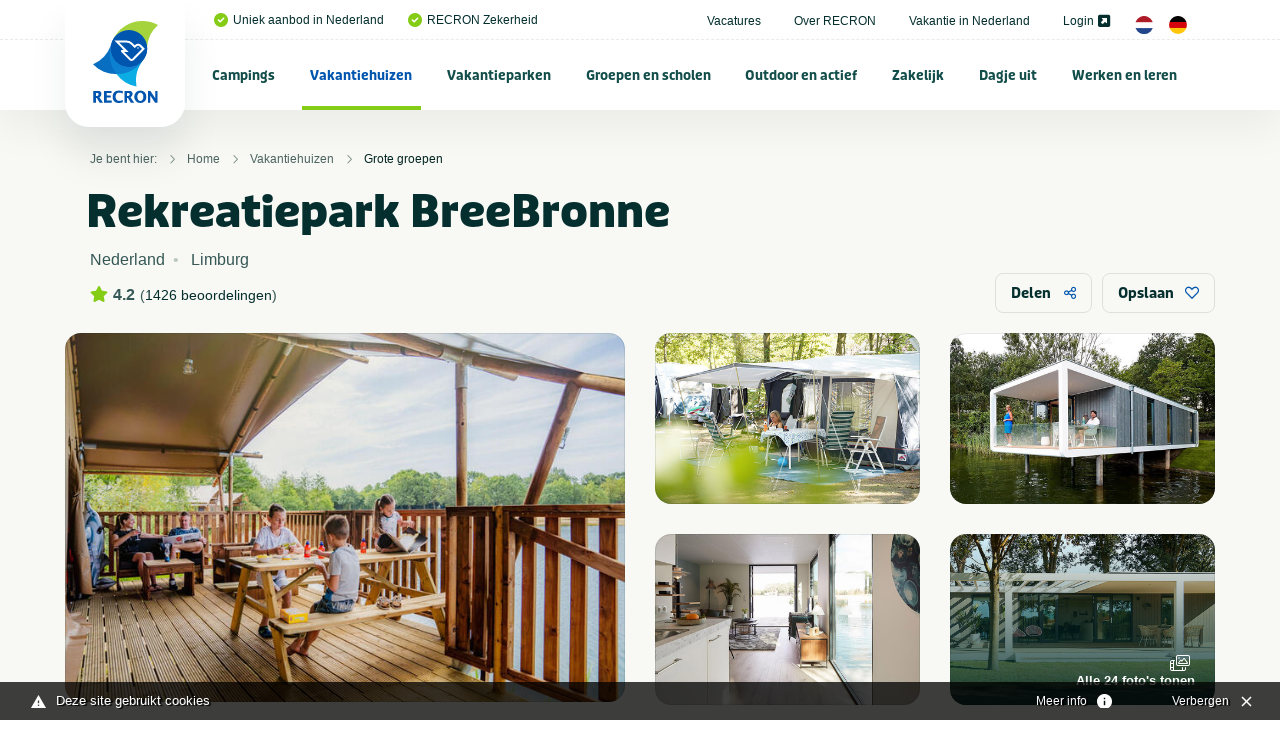

--- FILE ---
content_type: text/html; charset=UTF-8
request_url: https://www.recron.nl/vakantiehuizen/grote-groepen/59815/rekreatiepark-breebronne/
body_size: 47359
content:
<!-- no url tail -->
<!doctype html>
<html class="no-js" lang="nl">
<head>
	
    <meta charset="utf-8">
    <meta http-equiv="x-ua-compatible" content="ie=edge">



	<script src="/themes/recron/assets/foundationXY/js/vendor/jquery.js"></script>

<!-- seo capture -->


<!-- add_seo -->
<title>Rekreatiepark BreeBronne</title>
<meta property="og:url" content="https://www.recron.nl/vakantiehuizen/grote-groepen/59815/rekreatiepark-breebronne/" />
<meta property="og:image" content="https://www.recron.nl/previews/2022/10/12/media_33_3758_w900_h473.jpg" />
<meta name="robots" content="index,follow" />
<link href="https://www.recron.nl/vakantiehuizen/grote-groepen/59815/rekreatiepark-breebronne/" rel="canonical" />

<!-- extra seo -->

					

	
<meta name="twitter:card" content="summary_large_image">
<meta name="twitter:title" content="Rekreatiepark BreeBronne">
<meta name="twitter:description" content=" Beleef het Bijzondere ">
<meta name="twitter:domain" content="https://www.recron.nl/vakantiehuizen/grote-groepen/59815/rekreatiepark-breebronne/">
<meta name="twitter:image" content="https://www.mijnhiswarecron.nl/previews/2021/8/24/asset_1_522796_w600_h450_fit.jpg">




    <!-- Browsers -->
	<meta name="viewport" content="width=device-width, initial-scale=1">
	

  	<link rel="icon" href="/favicon.ico" type="image/x-icon" />
	<link rel="apple-touch-icon-precomposed" href="/apple-touch-icon.png">    

	<!-- Maps -->
	<link rel="stylesheet" href="https://unpkg.com/leaflet@1.9.4/dist/leaflet.css" integrity="sha256-p4NxAoJBhIIN+hmNHrzRCf9tD/miZyoHS5obTRR9BMY=" crossorigin="" />
    <script src="https://unpkg.com/leaflet@1.9.4/dist/leaflet.js" integrity="sha256-20nQCchB9co0qIjJZRGuk2/Z9VM+kNiyxNV1lvTlZBo=" crossorigin=""></script>
    <link rel="stylesheet" href="https://unpkg.com/leaflet.markercluster@1.4.1/dist/MarkerCluster.css"/>
    <link rel="stylesheet" href="https://unpkg.com/leaflet.markercluster@1.4.1/dist/MarkerCluster.Default.css"/>
    <script src="https://unpkg.com/leaflet.markercluster@1.4.1/dist/leaflet.markercluster.js"></script>


	<link rel="stylesheet" href="/themes/recron/assets/foundationXY/css/foundation.min.css">
	<link rel="stylesheet" href="/themes/recron/assets/swiper/css/swiper.min.css"/>
	<link rel="stylesheet" href="/themes/recron/assets/fancybox/jquery.fancybox.min.css">
	<link rel="stylesheet" href="/themes/recron/css/basics.css?v=6" />
	<link rel="stylesheet" href="/themes/recron/css/notch.css" >
	<link rel="stylesheet" href="/themes/recron/css/topbar.css?v=11" />
	<link rel="stylesheet" href="/themes/recron/css/cover.css?v=6" />
	<link rel="stylesheet" href="/themes/recron/css/searchbar.css?v=7" />
	<link rel="stylesheet" href="/themes/recron/css/sections.css?v=6" />
	<link rel="stylesheet" href="/themes/recron/css/categories.css?v=6" />
	<link rel="stylesheet" href="/themes/recron/css/breadcrumbs.css?v=6" />
	<link rel="stylesheet" href="/themes/recron/css/usp.css?v=6" />
	<link rel="stylesheet" href="/themes/recron/css/feed.css?v=6" />
	<link rel="stylesheet" href="/themes/recron/css/cta.css?v=6" />
	<link rel="stylesheet" href="/themes/recron/css/steps.css?v=6" />
	<link rel="stylesheet" href="/themes/recron/css/postblock.css?v=6" />
	<link rel="stylesheet" href="/themes/recron/css/members.css?v=6" />
	<link rel="stylesheet" href="/themes/recron/css/vacatures.css?v=6" />
	<link rel="stylesheet" href="/themes/recron/css/objects.css?v=8" />
	<link rel="stylesheet" href="/themes/recron/css/content.css?v=9" />
	<link rel="stylesheet" href="/themes/recron/css/forms.css?v=6" />
	<link rel="stylesheet" href="/themes/recron/css/filters.css?v=6" />
	<link rel="stylesheet" href="/themes/recron/css/reviews.css?v=6" />
	<link rel="stylesheet" href="/themes/recron/css/testimonials.css?v=6" />
	<link rel="stylesheet" href="/themes/recron/css/sidebar.css?v=6">
	<link rel="stylesheet" href="/themes/recron/css/footer.css?v=6" />
	<link rel="stylesheet" href="/themes/recron/css/modals.css?v=6" />
	
	








	<!-- GA4 -->
	<script async src="https://www.googletagmanager.com/gtag/js?id=G-QP2MGY10NC"></script>
	<script>
	  window.dataLayer = window.dataLayer || [];
	  function gtag(){dataLayer.push(arguments);}
	  gtag('js', new Date());

	  gtag('config', 'G-QP2MGY10NC');
	</script>

	<!-- Universal Analytics -->
	<script async src="https://www.googletagmanager.com/gtag/js?id=UA-197140788-1"></script>
	<script>
	  window.dataLayer = window.dataLayer || [];
	  function gtag(){dataLayer.push(arguments);}
	  gtag('js', new Date());

	  gtag('config', 'UA-197140788-1');
	</script>
	
	<script type="module" src="/webinsight/logger/scripts/AddStats.js"></script>




<meta name="msvalidate.01" content="AE7B1B737B7329A2D5E19F3EB0E6A291" />


			
			<script type="text/javascript">
				var cookiebar_settings = {
					position: 'bottom',
					info_url: '/privacy-en-cookies/',
					content_width: '96%',
					text: 'Deze site gebruikt cookies',
					text_hide: 		'Verbergen',
					text_info: 		'Meer info',
				}
			</script>
			<script src="/themes/recron/js/add_cookiewet.js?v=2"></script>
		
		
		</head>
<body  id="page-1512" class="page page-front-no page-type-cms page-secured-no page-tpl-vervolgpagina page-language-nl page-region-nl user-no">

<!-- Load Facebook SDK for JavaScript -->
  	<div id="fb-root"></div>
  	<script async defer src="https://connect.facebook.net/en_US/sdk.js#xfbml=1&version=v3.2"></script>


<div id="page-container" class="is-relative ">


		
	
		<!-- Top Bar -->
		<div id="topbar" class="topbar  ">
		
		
							


						<div class="topbar-extra bg-white">
				<div class="grid-container  is-relative">
					<div class="grid-x grid-margin-x align-justify align-middle" >
						<div class="cell medium-12 large-12 ">
							<div class="topbar-extra-content-wrap">

																<div class="topbar-extra-content usp">
																								<ul class="menu align-left ">
																													<li class="first"><a href="/"><i class="fas fa-check-circle c-primary"></i>Uniek aanbod in Nederland</a></li>
																				<li ><a href="/over-recron"><i class="fas fa-check-circle c-primary"></i>RECRON Zekerheid</a></li>
																			
								</ul>
								
								</div>

								<div class="topbar-extra-content">
																							<ul class="menu align-right">
																																<li ><a href="/vacatures">Vacatures </a></li>
																						<li ><a href="/over-recron">Over RECRON </a></li>
																						<li ><a href="/vakantie-in-nederland">Vakantie in Nederland </a></li>
																						<li ><a href="https://www.mijnhiswarecron.nl" target="_blank">Login <i class="fas fa-external-link-square-alt"></i></a></li>
																																																													
																				<li><a href="/" class="lang_button"><img src="/themes/recron/images/nl.png" width="18"/></a> <a href="/de/" class="lang_button"><img src="/themes/recron/images/de.png" width="18" /></a></li>
																				
										
																			</ul>
							
								</div>

							</div>
						</div>
					</div>
				</div>


				
			</div>
		

				<div id="stickybar" data-sticky-container>
			<div class="sticky" data-sticky data-options="marginTop:0;" data-top-anchor="stickybar:top" data-sticky-on="large">

			<div class="grid-container menu-container">

								<div class="menu-wrap ">
					<a class="logo" href="/" title="RECRON">
											</a>

					<a href="#" id="fabs" class="touchnav-fab " data-toggle="fabs touch-navigation" data-toggler=".hover"><i class="far fa-bars "></i><i class="far fa-times"></i></a>


											
						
					
					

					<ul class="topnav dropdown menu " data-dropdown-menu  data-closing-time="200" data-hover-delay="300" >
												
																					<li class="menu-item menu-937    ">
							<a href="/campings">Campings</a>
																	<ul class="menu hide-on-load">
																																										<li class=""><a href="/campings/alle-campings-in-nederland" title="Alle campings in Nederland" ><img src="/previews/2021/2/19/media_33_3296_w70_h50_crop.jpg" alt="Campings - Alle campings in Nederland">Alle campings in Nederland</a>

												
											</li>
																																											<li class=""><a href="/campings/groningen" title="Groningen" ><img src="/previews/2021/2/19/media_33_3265_w70_h50_crop.jpg" alt="Campings - Groningen">Groningen</a>

												
											</li>
																																											<li class=""><a href="/campings/friesland" title="Friesland" ><img src="/previews/2021/2/19/media_33_3286_w70_h50_crop.jpg" alt="Campings - Friesland">Friesland</a>

												
											</li>
																																											<li class=""><a href="/campings/drenthe" title="Drenthe" ><img src="/previews/2021/2/19/media_33_3291_w70_h50_crop.jpg" alt="Campings - Drenthe">Drenthe</a>

												
											</li>
																																											<li class=""><a href="/campings/overijssel" title="Overijssel" ><img src="/previews/2021/2/19/media_33_3284_w70_h50_crop.jpg" alt="Campings - Overijssel">Overijssel</a>

												
											</li>
																																											<li class=""><a href="/campings/flevoland" title="Flevoland" ><img src="/previews/2021/2/19/media_33_3258_w70_h50_crop.jpg" alt="Campings - Flevoland">Flevoland</a>

												
											</li>
																																											<li class=""><a href="/campings/gelderland" title="Gelderland" ><img src="/previews/2021/2/19/media_33_3283_w70_h50_crop.jpg" alt="Campings - Gelderland">Gelderland</a>

												
											</li>
																																											<li class=""><a href="/campings/utrecht" title="Utrecht" ><img src="/previews/2021/2/19/media_33_3273_w70_h50_crop.jpg" alt="Campings - Utrecht">Utrecht</a>

												
											</li>
																																											<li class=""><a href="/campings/noord-holland" title="Noord-Holland" ><img src="/previews/2021/2/19/media_33_3267_w70_h50_crop.jpg" alt="Campings - Noord-Holland">Noord-Holland</a>

												
											</li>
																																											<li class=""><a href="/campings/zuid-holland" title="Zuid-Holland" ><img src="/previews/2021/2/19/media_33_3277_w70_h50_crop.jpg" alt="Campings - Zuid-Holland">Zuid-Holland</a>

												
											</li>
																																											<li class=""><a href="/campings/zeeland" title="Zeeland" ><img src="/previews/2021/2/19/media_33_3281_w70_h50_crop.jpg" alt="Campings - Zeeland">Zeeland</a>

												
											</li>
																																											<li class=""><a href="/campings/noord-brabant" title="Noord-Brabant" ><img src="/previews/2021/2/19/media_33_3278_w70_h50_crop.jpg" alt="Campings - Noord-Brabant">Noord-Brabant</a>

												
											</li>
																																											<li class=""><a href="/campings/limburg" title="Limburg" ><img src="/previews/2021/2/19/media_33_3289_w70_h50_crop.jpg" alt="Campings - Limburg">Limburg</a>

												
											</li>
																																											<li class=""><a href="/campings/veluwe" title="Veluwe" ><img src="/previews/2021/2/19/media_33_3295_w70_h50_crop.jpg" alt="Campings - Veluwe">Veluwe</a>

												
											</li>
																																											<li class=""><a href="/campings/achterhoek" title="Achterhoek" ><img src="/previews/2021/2/19/media_33_3293_w70_h50_crop.jpg" alt="Campings - Achterhoek">Achterhoek</a>

												
											</li>
																																											<li class=""><a href="/campings/terschelling" title="Terschelling" ><img src="/previews/2021/2/19/media_33_3259_w70_h50_crop.jpg" alt="Campings - Terschelling">Terschelling</a>

												
											</li>
																																											<li class=""><a href="/campings/ameland" title="Ameland" ><img src="/previews/2021/2/19/media_33_3294_w70_h50_crop.jpg" alt="Campings - Ameland">Ameland</a>

												
											</li>
																																											<li class=""><a href="/campings/texel" title="Texel" ><img src="/previews/2021/2/19/media_33_3275_w70_h50_crop.jpg" alt="Campings - Texel">Texel</a>

												
											</li>
																																											<li class=""><a href="/campings/vlieland" title="Vlieland" ><img src="/previews/2021/2/19/media_33_3288_w70_h50_crop.jpg" alt="Campings - Vlieland">Vlieland</a>

												
											</li>
																																											<li class=""><a href="/campings/schiermonnikoog" title="Schiermonnikoog" ><img src="/previews/2021/2/19/media_33_3266_w70_h50_crop.jpg" alt="Campings - Schiermonnikoog">Schiermonnikoog</a>

												
											</li>
																																											<li class=""><a href="/campings/waddeneiland" title="Waddeneiland" ><img src="/previews/2021/2/19/media_33_3268_w70_h50_crop.jpg" alt="Campings - Waddeneiland">Waddeneiland</a>

												
											</li>
																																																																<li class=""><a href="/campings/kleine-campings-nederland" title="Kleine campings Nederland" ><img src="/previews/2021/2/19/media_33_3298_w70_h50_crop.jpg" alt="Campings - Kleine campings Nederland">Kleine campings Nederland</a>

												
											</li>
																																											<li class=""><a href="/campings/zuid-limburg" title="Zuid-Limburg" ><img src="/previews/2022/10/12/media_33_3733_w70_h50_crop.jpg" alt="Campings - Zuid-Limburg">Zuid-Limburg</a>

												
											</li>
																																											<li class=""><a href="/campings/aan-zee-nederland" title="Aan zee" ><img src="/previews/2022/10/12/media_33_3735_w70_h50_crop.jpg" alt="Campings - Aan zee">Aan zee</a>

												
											</li>
																																											<li class=""><a href="/campings/nederland-aan-het-water" title="Aan het water" ><img src="/previews/2022/10/12/media_33_3736_w70_h50_crop.jpg" alt="Campings - Aan het water">Aan het water</a>

												
											</li>
																																											<li class=""><a href="/campings/nederland-met-zwembad" title="Met zwembad" ><img src="/previews/2022/10/12/media_33_3737_w70_h50_crop.jpg" alt="Campings - Met zwembad">Met zwembad</a>

												
											</li>
																																											<li class=""><a href="/campings/natuurcampings-in-nederland" title="Natuurcampings" ><img src="/previews/2022/10/12/media_33_3738_w70_h50_crop.jpg" alt="Campings - Natuurcampings">Natuurcampings</a>

												
											</li>
																																											<li class=""><a href="/campings/5-sterren-campings-in-nederland" title="5 sterren campings" ><img src="/previews/2022/10/12/media_33_3739_w70_h50_crop.jpg" alt="Campings - 5 sterren campings">5 sterren campings</a>

												
											</li>
																																											<li class=""><a href="/campings/familiecampings-in-nederland" title="Familiecampings" ><img src="/previews/2022/10/12/media_33_3740_w70_h50_crop.jpg" alt="Campings - Familiecampings">Familiecampings</a>

												
											</li>
																																											<li class=""><a href="/campings/camperplaatsen-in-nederland" title="Camperplaatsen" ><img src="/previews/2022/10/12/media_33_3741_w70_h50_crop.jpg" alt="Campings - Camperplaatsen">Camperplaatsen</a>

												
											</li>
																																											<li class=""><a href="/campings/naturistencampings-nederland" title="Naturistencampings" ><img src="/previews/2022/10/12/media_33_3743_w70_h50_crop.jpg" alt="Campings - Naturistencampings">Naturistencampings</a>

												
											</li>
																																											<li class=""><a href="/campings/ijsselmeer" title="IJsselmeer" ><img src="/previews/2022/10/12/media_33_3745_w70_h50_crop.jpg" alt="Campings - IJsselmeer">IJsselmeer</a>

												
											</li>
																																											<li class=""><a href="/campings/met-prive-sanitair" title="Met privé sanitair" ><img src="/previews/2022/10/12/media_33_3746_w70_h50_crop.jpg" alt="Campings - Met privé sanitair">Met privé sanitair</a>

												
											</li>
																																											<li class=""><a href="/campings/twente" title="Twente" ><img src="/previews/2022/10/12/media_33_3747_w70_h50_crop.jpg" alt="Campings - Twente">Twente</a>

												
											</li>
																																											<li class=""><a href="/campings/gaasterland" title="Gaasterland" ><img src="/previews/2022/10/12/media_33_3748_w70_h50_crop.jpg" alt="Campings - Gaasterland">Gaasterland</a>

												
											</li>
																																											<li class=""><a href="/campings/kindercampings-in-nederland" title="Kindercampings" ><img src="/previews/2022/10/12/media_33_3749_w70_h50_crop.jpg" alt="Campings - Kindercampings">Kindercampings</a>

												
											</li>
																																											<li class=""><a href="/campings/glamping-in-nederland" title="Glamping" ><img src="/previews/2022/10/12/media_33_3750_w70_h50_crop.jpg" alt="Campings - Glamping">Glamping</a>

												
											</li>
																																											<li class=""><a href="/campings/betuwe" title="Betuwe" ><img src="/previews/2022/10/12/media_33_3751_w70_h50_crop.jpg" alt="Campings - Betuwe">Betuwe</a>

												
											</li>
																																											<li class=""><a href="/campings/met-viswater-of-visvijver" title="Met viswater of visvijver" ><img src="/previews/2022/10/12/media_33_3752_w70_h50_crop.jpg" alt="Campings - Met viswater of visvijver">Met viswater of visvijver</a>

												
											</li>
																																											<li class=""><a href="/campings/utrechtse-heuvelrug" title="Utrechtse Heuvelrug" ><img src="/previews/2021/2/19/media_33_3177_w70_h50_crop.jpg" alt="Campings - Utrechtse Heuvelrug">Utrechtse Heuvelrug</a>

												
											</li>
																																																																																					<li class=""><a href="/campings/stadscamping" title="Stadscamping" ><img src="/previews/2025/8/12/media_33_4189_w70_h50_crop.jpg" alt="Campings - Stadscamping">Stadscamping</a>

												
											</li>
																																											<li class=""><a href="/campings/met-hond" title="Met hond" ><img src="/previews/2022/9/26/media_33_3716_w70_h50_crop.jpg" alt="Campings - Met hond">Met hond</a>

												
											</li>
																																											<li class=""><a href="/campings/aan-noordzee" title="Aan Noordzee" ><img src="/previews/2023/12/14/media_33_4034_w70_h50_crop.jpg" alt="Campings - Aan Noordzee">Aan Noordzee</a>

												
											</li>
																														</ul>
															</li>
						
						
																					<li class="menu-item menu-1122 active-state   ">
							<a href="/vakantiehuizen">Vakantiehuizen</a>
																	<ul class="menu hide-on-load">
																																										<li class=""><a href="/vakantiehuizen/alle-vakantiehuizen-in-nederland" title="Alle vakantiehuizen in Nederland" ><img src="/previews/2021/2/19/media_33_3296_w70_h50_crop.jpg" alt="Vakantiehuizen - Alle vakantiehuizen in Nederland">Alle vakantiehuizen in Nederland</a>

												
											</li>
																																											<li class=""><a href="/vakantiehuizen/groningen" title="Groningen" ><img src="/previews/2021/2/19/media_33_3265_w70_h50_crop.jpg" alt="Vakantiehuizen - Groningen">Groningen</a>

												
											</li>
																																											<li class=""><a href="/vakantiehuizen/friesland" title="Friesland" ><img src="/previews/2021/2/19/media_33_3286_w70_h50_crop.jpg" alt="Vakantiehuizen - Friesland">Friesland</a>

												
											</li>
																																											<li class=""><a href="/vakantiehuizen/drenthe" title="Drenthe" ><img src="/previews/2021/2/19/media_33_3291_w70_h50_crop.jpg" alt="Vakantiehuizen - Drenthe">Drenthe</a>

												
											</li>
																																											<li class=""><a href="/vakantiehuizen/overijssel" title="Overijssel" ><img src="/previews/2021/2/19/media_33_3284_w70_h50_crop.jpg" alt="Vakantiehuizen - Overijssel">Overijssel</a>

												
											</li>
																																											<li class=""><a href="/vakantiehuizen/flevoland" title="Flevoland" ><img src="/previews/2021/2/19/media_33_3258_w70_h50_crop.jpg" alt="Vakantiehuizen - Flevoland">Flevoland</a>

												
											</li>
																																											<li class=""><a href="/vakantiehuizen/gelderland" title="Gelderland" ><img src="/previews/2021/2/19/media_33_3283_w70_h50_crop.jpg" alt="Vakantiehuizen - Gelderland">Gelderland</a>

												
											</li>
																																											<li class=""><a href="/vakantiehuizen/utrecht" title="Utrecht" ><img src="/previews/2021/2/19/media_33_3273_w70_h50_crop.jpg" alt="Vakantiehuizen - Utrecht">Utrecht</a>

												
											</li>
																																											<li class=""><a href="/vakantiehuizen/noord-holland" title="Noord-Holland" ><img src="/previews/2021/2/19/media_33_3267_w70_h50_crop.jpg" alt="Vakantiehuizen - Noord-Holland">Noord-Holland</a>

												
											</li>
																																											<li class=""><a href="/vakantiehuizen/zuid-holland" title="Zuid-Holland" ><img src="/previews/2021/2/19/media_33_3277_w70_h50_crop.jpg" alt="Vakantiehuizen - Zuid-Holland">Zuid-Holland</a>

												
											</li>
																																											<li class=""><a href="/vakantiehuizen/zeeland" title="Zeeland" ><img src="/previews/2021/2/19/media_33_3281_w70_h50_crop.jpg" alt="Vakantiehuizen - Zeeland">Zeeland</a>

												
											</li>
																																											<li class=""><a href="/vakantiehuizen/noord-brabant" title="Noord-Brabant" ><img src="/previews/2021/2/19/media_33_3278_w70_h50_crop.jpg" alt="Vakantiehuizen - Noord-Brabant">Noord-Brabant</a>

												
											</li>
																																											<li class=""><a href="/vakantiehuizen/limburg" title="Limburg" ><img src="/previews/2021/2/19/media_33_3289_w70_h50_crop.jpg" alt="Vakantiehuizen - Limburg">Limburg</a>

												
											</li>
																																											<li class=""><a href="/vakantiehuizen/veluwe" title="Veluwe" ><img src="/previews/2021/2/19/media_33_3295_w70_h50_crop.jpg" alt="Vakantiehuizen - Veluwe">Veluwe</a>

												
											</li>
																																											<li class=""><a href="/vakantiehuizen/achterhoek" title="Achterhoek" ><img src="/previews/2021/2/19/media_33_3293_w70_h50_crop.jpg" alt="Vakantiehuizen - Achterhoek">Achterhoek</a>

												
											</li>
																																											<li class=""><a href="/vakantiehuizen/terschelling" title="Terschelling" ><img src="/previews/2021/2/19/media_33_3259_w70_h50_crop.jpg" alt="Vakantiehuizen - Terschelling">Terschelling</a>

												
											</li>
																																											<li class=""><a href="/vakantiehuizen/ameland" title="Ameland" ><img src="/previews/2021/2/19/media_33_3294_w70_h50_crop.jpg" alt="Vakantiehuizen - Ameland">Ameland</a>

												
											</li>
																																											<li class=""><a href="/vakantiehuizen/texel" title="Texel" ><img src="/previews/2021/2/19/media_33_3275_w70_h50_crop.jpg" alt="Vakantiehuizen - Texel">Texel</a>

												
											</li>
																																											<li class=""><a href="/vakantiehuizen/vlieland" title="Vlieland" ><img src="/previews/2021/2/19/media_33_3288_w70_h50_crop.jpg" alt="Vakantiehuizen - Vlieland">Vlieland</a>

												
											</li>
																																											<li class=""><a href="/vakantiehuizen/schiermonnikoog" title="Schiermonnikoog" ><img src="/previews/2021/2/19/media_33_3266_w70_h50_crop.jpg" alt="Vakantiehuizen - Schiermonnikoog">Schiermonnikoog</a>

												
											</li>
																																											<li class=""><a href="/vakantiehuizen/waddeneiland" title="Waddeneiland" ><img src="/previews/2021/2/19/media_33_3268_w70_h50_crop.jpg" alt="Vakantiehuizen - Waddeneiland">Waddeneiland</a>

												
											</li>
																																											<li class=""><a href="/vakantiehuizen/vakantiehuizen-nederland-met-zwembad" title="Met zwembad" ><img src="/previews/2021/2/19/media_33_3263_w70_h50_crop.jpg" alt="Vakantiehuizen - Met zwembad">Met zwembad</a>

												
											</li>
																																											<li class=""><a href="/vakantiehuizen/vakantiehuis-met-hond" title="Met hond" ><img src="/previews/2022/9/26/media_33_3716_w70_h50_crop.jpg" alt="Vakantiehuizen - Met hond">Met hond</a>

												
											</li>
																																											<li class=""><a href="/vakantiehuizen/vakantiehuis-aan-zee" title="Aan zee" ><img src="/previews/2022/9/27/media_33_3717_w70_h50_crop.jpg" alt="Vakantiehuizen - Aan zee">Aan zee</a>

												
											</li>
																																											<li class=""><a href="/vakantiehuizen/utrechtse-heuvelrug" title="Utrechtse Heuvelrug" ><img src="/previews/2022/10/12/media_33_3753_w70_h50_crop.jpg" alt="Vakantiehuizen - Utrechtse Heuvelrug">Utrechtse Heuvelrug</a>

												
											</li>
																																											<li class=""><a href="/vakantiehuizen/aan-het-water" title="Aan het water" ><img src="/previews/2022/10/12/media_33_3754_w70_h50_crop.jpg" alt="Vakantiehuizen - Aan het water">Aan het water</a>

												
											</li>
																																											<li class=""><a href="/vakantiehuizen/zeeuws-vlaanderen" title="Zeeuws Vlaanderen" ><img src="/previews/2022/10/12/media_33_3755_w70_h50_crop.jpg" alt="Vakantiehuizen - Zeeuws Vlaanderen">Zeeuws Vlaanderen</a>

												
											</li>
																																											<li class=""><a href="/vakantiehuizen/twente" title="Twente" ><img src="/previews/2022/10/12/media_33_3732_w70_h50_crop.jpg" alt="Vakantiehuizen - Twente">Twente</a>

												
											</li>
																																											<li class=""><a href="/vakantiehuizen/veluwemeer" title="Veluwemeer" ><img src="/previews/2022/10/12/media_33_3757_w70_h50_crop.jpg" alt="Vakantiehuizen - Veluwemeer">Veluwemeer</a>

												
											</li>
																																											<li class="active-state"><a href="/vakantiehuizen/grote-groepen" title="Grote groepen" ><img src="/previews/2022/10/12/media_33_3758_w70_h50_crop.jpg" alt="Vakantiehuizen - Grote groepen">Grote groepen</a>

												
											</li>
																														</ul>
															</li>
						
						
																					<li class="menu-item menu-1123    ">
							<a href="/vakantieparken">Vakantieparken</a>
																	<ul class="menu hide-on-load">
																																										<li class=""><a href="/vakantieparken/alle-vakantieparken-in-nederland" title="Alle vakantieparken in Nederland" ><img src="/previews/2021/2/19/media_33_3296_w70_h50_crop.jpg" alt="Vakantieparken - Alle vakantieparken in Nederland">Alle vakantieparken in Nederland</a>

												
											</li>
																																											<li class=""><a href="/vakantieparken/groningen" title="Groningen" ><img src="/previews/2021/2/19/media_33_3265_w70_h50_crop.jpg" alt="Vakantieparken - Groningen">Groningen</a>

												
											</li>
																																											<li class=""><a href="/vakantieparken/friesland" title="Friesland" ><img src="/previews/2021/2/19/media_33_3286_w70_h50_crop.jpg" alt="Vakantieparken - Friesland">Friesland</a>

												
											</li>
																																											<li class=""><a href="/vakantieparken/drenthe" title="Drenthe" ><img src="/previews/2021/2/19/media_33_3291_w70_h50_crop.jpg" alt="Vakantieparken - Drenthe">Drenthe</a>

												
											</li>
																																											<li class=""><a href="/vakantieparken/overijssel" title="Overijssel" ><img src="/previews/2021/2/19/media_33_3284_w70_h50_crop.jpg" alt="Vakantieparken - Overijssel">Overijssel</a>

												
											</li>
																																											<li class=""><a href="/vakantieparken/flevoland" title="Flevoland" ><img src="/previews/2021/2/19/media_33_3258_w70_h50_crop.jpg" alt="Vakantieparken - Flevoland">Flevoland</a>

												
											</li>
																																											<li class=""><a href="/vakantieparken/gelderland" title="Gelderland" ><img src="/previews/2021/2/19/media_33_3283_w70_h50_crop.jpg" alt="Vakantieparken - Gelderland">Gelderland</a>

												
											</li>
																																											<li class=""><a href="/vakantieparken/utrecht" title="Utrecht" ><img src="/previews/2021/2/19/media_33_3273_w70_h50_crop.jpg" alt="Vakantieparken - Utrecht">Utrecht</a>

												
											</li>
																																											<li class=""><a href="/vakantieparken/noord-holland" title="Noord-Holland" ><img src="/previews/2021/2/19/media_33_3267_w70_h50_crop.jpg" alt="Vakantieparken - Noord-Holland">Noord-Holland</a>

												
											</li>
																																											<li class=""><a href="/vakantieparken/zuid-holland" title="Zuid-Holland " ><img src="/previews/2021/2/19/media_33_3277_w70_h50_crop.jpg" alt="Vakantieparken - Zuid-Holland ">Zuid-Holland </a>

												
											</li>
																																											<li class=""><a href="/vakantieparken/zeeland" title="Zeeland" ><img src="/previews/2021/2/19/media_33_3281_w70_h50_crop.jpg" alt="Vakantieparken - Zeeland">Zeeland</a>

												
											</li>
																																											<li class=""><a href="/vakantieparken/noord-brabant" title="Noord-Brabant" ><img src="/previews/2021/2/19/media_33_3278_w70_h50_crop.jpg" alt="Vakantieparken - Noord-Brabant">Noord-Brabant</a>

												
											</li>
																																											<li class=""><a href="/vakantieparken/limburg" title="Limburg" ><img src="/previews/2021/2/19/media_33_3289_w70_h50_crop.jpg" alt="Vakantieparken - Limburg">Limburg</a>

												
											</li>
																																											<li class=""><a href="/vakantieparken/veluwe" title="Veluwe" ><img src="/previews/2021/2/19/media_33_3295_w70_h50_crop.jpg" alt="Vakantieparken - Veluwe">Veluwe</a>

												
											</li>
																																											<li class=""><a href="/vakantieparken/achterhoek" title="Achterhoek" ><img src="/previews/2021/2/19/media_33_3293_w70_h50_crop.jpg" alt="Vakantieparken - Achterhoek">Achterhoek</a>

												
											</li>
																																											<li class=""><a href="/vakantieparken/terschelling" title="Terschelling" ><img src="/previews/2021/2/19/media_33_3259_w70_h50_crop.jpg" alt="Vakantieparken - Terschelling">Terschelling</a>

												
											</li>
																																											<li class=""><a href="/vakantieparken/ameland" title="Ameland" ><img src="/previews/2021/2/19/media_33_3294_w70_h50_crop.jpg" alt="Vakantieparken - Ameland">Ameland</a>

												
											</li>
																																											<li class=""><a href="/vakantieparken/texel" title="Texel" ><img src="/previews/2021/2/19/media_33_3275_w70_h50_crop.jpg" alt="Vakantieparken - Texel">Texel</a>

												
											</li>
																																											<li class=""><a href="/vakantieparken/vlieland" title="Vlieland" ><img src="/previews/2021/2/19/media_33_3288_w70_h50_crop.jpg" alt="Vakantieparken - Vlieland">Vlieland</a>

												
											</li>
																																											<li class=""><a href="/vakantieparken/schiermonnikoog" title="Schiermonnikoog" ><img src="/previews/2021/2/19/media_33_3266_w70_h50_crop.jpg" alt="Vakantieparken - Schiermonnikoog">Schiermonnikoog</a>

												
											</li>
																																											<li class=""><a href="/vakantieparken/waddeneiland" title="Waddeneiland" ><img src="/previews/2021/2/19/media_33_3268_w70_h50_crop.jpg" alt="Vakantieparken - Waddeneiland">Waddeneiland</a>

												
											</li>
																																											<li class=""><a href="/vakantieparken/utrechtse-heuvelrug" title="Utrechtse Heuvelrug" ><img src="/previews/2022/10/12/media_33_3759_w70_h50_crop.jpg" alt="Vakantieparken - Utrechtse Heuvelrug">Utrechtse Heuvelrug</a>

												
											</li>
																																											<li class=""><a href="/vakantieparken/zuid-limburg" title="Zuid-Limburg" ><img src="/previews/2022/10/12/media_33_3760_w70_h50_crop.jpg" alt="Vakantieparken - Zuid-Limburg">Zuid-Limburg</a>

												
											</li>
																																											<li class=""><a href="/vakantieparken/nederland-met-zwembad" title="Met zwembad" ><img src="/previews/2022/10/12/media_33_3761_w70_h50_crop.jpg" alt="Vakantieparken - Met zwembad">Met zwembad</a>

												
											</li>
																																											<li class=""><a href="/vakantieparken/met-binnenzwembad" title="Met binnenzwembad" ><img src="/previews/2022/10/12/media_33_3762_w70_h50_crop.jpg" alt="Vakantieparken - Met binnenzwembad">Met binnenzwembad</a>

												
											</li>
																																											<li class=""><a href="/vakantieparken/met-buitenzwembad" title="Met buitenzwembad" ><img src="/previews/2022/10/12/media_33_3763_w70_h50_crop.jpg" alt="Vakantieparken - Met buitenzwembad">Met buitenzwembad</a>

												
											</li>
																																											<li class=""><a href="/vakantieparken/aan-zee-in-nederland" title="Aan zee" ><img src="/previews/2022/10/12/media_33_3764_w70_h50_crop.jpg" alt="Vakantieparken - Aan zee">Aan zee</a>

												
											</li>
																																											<li class=""><a href="/vakantieparken/twente" title="Twente" ><img src="/previews/2022/10/12/media_33_3765_w70_h50_crop.jpg" alt="Vakantieparken - Twente">Twente</a>

												
											</li>
																																											<li class=""><a href="/vakantieparken/betuwe" title="Betuwe" ><img src="/previews/2022/10/12/media_33_3766_w70_h50_crop.jpg" alt="Vakantieparken - Betuwe">Betuwe</a>

												
											</li>
																																											<li class=""><a href="/vakantieparken/ijsselmeer" title="IJsselmeer" ><img src="/previews/2022/10/12/media_33_3767_w70_h50_crop.jpg" alt="Vakantieparken - IJsselmeer">IJsselmeer</a>

												
											</li>
																																											<li class=""><a href="/vakantieparken/aan-het-water" title="Aan het water" ><img src="/previews/2023/2/6/media_33_3848_w70_h50_crop.jpg" alt="Vakantieparken - Aan het water">Aan het water</a>

												
											</li>
																														</ul>
															</li>
						
						
																					<li class="menu-item menu-1124    ">
							<a href="/groepen-en-scholen">Groepen en scholen</a>
																	<ul class="menu hide-on-load">
																																										<li class=""><a href="/groepen-en-scholen/alles-voor-groepen-en-scholen" title="Alles voor groepen en scholen" ><img src="/previews/2021/2/19/media_33_3236_w70_h50_crop.jpg" alt="Groepen en scholen - Alles voor groepen en scholen">Alles voor groepen en scholen</a>

												
											</li>
																																											<li class=""><a href="/groepen-en-scholen/groepsaccommodaties" title="Groepsaccommodaties" ><img src="/previews/2021/2/19/media_33_3269_w70_h50_crop.jpg" alt="Groepen en scholen - Groepsaccommodaties">Groepsaccommodaties</a>

												
											</li>
																																											<li class=""><a href="/groepen-en-scholen/schoolreisje" title="Schoolreisje" ><img src="/previews/2021/2/19/media_33_3264_w70_h50_crop.jpg" alt="Groepen en scholen - Schoolreisje">Schoolreisje</a>

												
											</li>
																																											<li class=""><a href="/groepen-en-scholen/groepsuitjes" title="Groepsuitjes" ><img src="/previews/2021/2/19/media_33_3251_w70_h50_crop.jpg" alt="Groepen en scholen - Groepsuitjes">Groepsuitjes</a>

												
											</li>
																																											<li class=""><a href="/groepen-en-scholen/familiedag" title="Familiedag" ><img src="/previews/2021/2/19/media_33_3272_w70_h50_crop.jpg" alt="Groepen en scholen - Familiedag">Familiedag</a>

												
											</li>
																																											<li class=""><a href="/groepen-en-scholen/pretparken" title="Pretparken" ><img src="/previews/2021/2/19/media_33_3282_w70_h50_crop.jpg" alt="Groepen en scholen - Pretparken">Pretparken</a>

												
											</li>
																																											<li class=""><a href="/groepen-en-scholen/zwembaden" title="Zwembaden" ><img src="/previews/2021/2/19/media_33_3261_w70_h50_crop.jpg" alt="Groepen en scholen - Zwembaden">Zwembaden</a>

												
											</li>
																																											<li class=""><a href="/groepen-en-scholen/buitenzwembad" title="Buitenzwembad" ><img src="/previews/2021/2/19/media_33_3276_w70_h50_crop.jpg" alt="Groepen en scholen - Buitenzwembad">Buitenzwembad</a>

												
											</li>
																																											<li class=""><a href="/groepen-en-scholen/subtropisch-zwembad" title="Subtropisch zwembad " ><img src="/previews/2021/2/19/media_33_3274_w70_h50_crop.jpg" alt="Groepen en scholen - Subtropisch zwembad ">Subtropisch zwembad </a>

												
											</li>
																																											<li class=""><a href="/groepen-en-scholen/vrijgezellenfeesten" title="Vrijgezellenfeesten" ><img src="/previews/2021/2/19/media_33_3262_w70_h50_crop.jpg" alt="Groepen en scholen - Vrijgezellenfeesten">Vrijgezellenfeesten</a>

												
											</li>
																																											<li class=""><a href="/groepen-en-scholen/vrijgezellenfeest-mannen" title="Vrijgezellenfeest mannen" ><img src="/previews/2021/2/19/media_33_3260_w70_h50_crop.jpg" alt="Groepen en scholen - Vrijgezellenfeest mannen">Vrijgezellenfeest mannen</a>

												
											</li>
																																											<li class=""><a href="/groepen-en-scholen/vrijgezellenfeest-vrouwen" title="Vrijgezellenfeest vrouwen" ><img src="/previews/2021/2/19/media_33_3257_w70_h50_crop.jpg" alt="Groepen en scholen - Vrijgezellenfeest vrouwen">Vrijgezellenfeest vrouwen</a>

												
											</li>
																														</ul>
															</li>
						
						
																					<li class="menu-item menu-1125    ">
							<a href="/outdoor-en-actief">Outdoor en actief</a>
																	<ul class="menu hide-on-load">
																																										<li class=""><a href="/outdoor-en-actief/alle-outdoor-en-actief-activiteiten" title="Alle outdoor en actief activiteiten" ><img src="/previews/2021/2/19/media_33_3179_w70_h50_crop.jpg" alt="Outdoor en actief - Alle outdoor en actief activiteiten">Alle outdoor en actief activiteiten</a>

												
											</li>
																																											<li class=""><a href="/outdoor-en-actief/outdoor" title="Outdoor" ><img src="/previews/2021/2/19/media_33_3221_w70_h50_crop.jpg" alt="Outdoor en actief - Outdoor">Outdoor</a>

												
											</li>
																																											<li class=""><a href="/outdoor-en-actief/indoor" title="Indoor" ><img src="/previews/2021/2/19/media_33_3216_w70_h50_crop.jpg" alt="Outdoor en actief - Indoor">Indoor</a>

												
											</li>
																																											<li class=""><a href="/outdoor-en-actief/survival" title="Survival" ><img src="/previews/2021/2/19/media_33_3211_w70_h50_crop.jpg" alt="Outdoor en actief - Survival">Survival</a>

												
											</li>
																																											<li class=""><a href="/outdoor-en-actief/abseilen" title="Abseilen" ><img src="/previews/2021/2/19/media_33_3271_w70_h50_crop.jpg" alt="Outdoor en actief - Abseilen">Abseilen</a>

												
											</li>
																																											<li class=""><a href="/outdoor-en-actief/tokkelen" title="Tokkelen" ><img src="/previews/2021/2/19/media_33_3290_w70_h50_crop.jpg" alt="Outdoor en actief - Tokkelen">Tokkelen</a>

												
											</li>
																																											<li class=""><a href="/outdoor-en-actief/boogschieten" title="Boogschieten" ><img src="/previews/2021/2/19/media_33_3186_w70_h50_crop.jpg" alt="Outdoor en actief - Boogschieten">Boogschieten</a>

												
											</li>
																																											<li class=""><a href="/outdoor-en-actief/dropping" title="Dropping" ><img src="/previews/2021/2/19/media_33_3189_w70_h50_crop.jpg" alt="Outdoor en actief - Dropping">Dropping</a>

												
											</li>
																																											<li class=""><a href="/outdoor-en-actief/segway" title="Segway" ><img src="/previews/2021/2/19/media_33_3297_w70_h50_crop.jpg" alt="Outdoor en actief - Segway">Segway</a>

												
											</li>
																																											<li class=""><a href="/outdoor-en-actief/golf" title="Golf" ><img src="/previews/2021/2/19/media_33_3287_w70_h50_crop.jpg" alt="Outdoor en actief - Golf">Golf</a>

												
											</li>
																																											<li class=""><a href="/outdoor-en-actief/bootcamp" title="Bootcamp" ><img src="/previews/2021/2/19/media_33_3207_w70_h50_crop.jpg" alt="Outdoor en actief - Bootcamp">Bootcamp</a>

												
											</li>
																																											<li class=""><a href="/outdoor-en-actief/klimwand" title="Klimwand" ><img src="/previews/2021/2/19/media_33_3206_w70_h50_crop.jpg" alt="Outdoor en actief - Klimwand">Klimwand</a>

												
											</li>
																																											<li class=""><a href="/outdoor-en-actief/klimpark" title="Klimpark" ><img src="/previews/2021/2/19/media_33_3214_w70_h50_crop.jpg" alt="Outdoor en actief - Klimpark">Klimpark</a>

												
											</li>
																																											<li class=""><a href="/outdoor-en-actief/klimmen-in-nederland" title="Klimmen" ><img src="/previews/2024/12/24/media_33_4085_w70_h50_crop.jpg" alt="Outdoor en actief - Klimmen">Klimmen</a>

												
											</li>
																																											<li class=""><a href="/outdoor-en-actief/vebon-certificering" title="VeBON certificering" ><img src="/previews/2022/12/15/media_33_3808_w70_h50_crop.jpg" alt="Outdoor en actief - VeBON certificering">VeBON certificering</a>

												
											</li>
																														</ul>
															</li>
						
						
																					<li class="menu-item menu-1126    ">
							<a href="/zakelijk">Zakelijk</a>
																	<ul class="menu hide-on-load">
																																										<li class=""><a href="/zakelijk/alle-zakelijke-activiteiten" title="Alle zakelijke activiteiten" ><img src="/previews/2021/2/19/media_33_3189_w70_h50_crop.jpg" alt="Zakelijk - Alle zakelijke activiteiten">Alle zakelijke activiteiten</a>

												
											</li>
																																											<li class=""><a href="/zakelijk/teamuitjes-en-teambuilding" title="Teamuitjes en teambuilding" ><img src="/previews/2021/2/19/media_33_3202_w70_h50_crop.jpg" alt="Zakelijk - Teamuitjes en teambuilding">Teamuitjes en teambuilding</a>

												
											</li>
																																											<li class=""><a href="/zakelijk/bedrijfsuitje" title="Bedrijfsuitje" ><img src="/previews/2021/2/19/media_33_3173_w70_h50_crop.jpg" alt="Zakelijk - Bedrijfsuitje">Bedrijfsuitje</a>

												
											</li>
																														</ul>
															</li>
						
						
																					<li class="menu-item menu-1127    ">
							<a href="/dagje-uit">Dagje uit</a>
																	<ul class="menu hide-on-load">
																																										<li class=""><a href="/dagje-uit/alle-dagjes-uit-in-nederland" title="Alle dagjes uit in Nederland" ><img src="/previews/2021/2/19/media_33_3296_w70_h50_crop.jpg" alt="Dagje uit - Alle dagjes uit in Nederland">Alle dagjes uit in Nederland</a>

												
											</li>
																																											<li class=""><a href="/dagje-uit/escape-room" title="Escape room" ><img src="/previews/2021/2/19/media_33_3217_w70_h50_crop.jpg" alt="Dagje uit - Escape room">Escape room</a>

												
											</li>
																																											<li class=""><a href="/dagje-uit/kinderfeesten" title="Kinderfeesten" ><img src="/previews/2021/2/19/media_33_3175_w70_h50_crop.jpg" alt="Dagje uit - Kinderfeesten">Kinderfeesten</a>

												
											</li>
																																											<li class=""><a href="/dagje-uit/speeltuinen" title="Speeltuinen" ><img src="/previews/2021/2/19/media_33_3187_w70_h50_crop.jpg" alt="Dagje uit - Speeltuinen">Speeltuinen</a>

												
											</li>
																																											<li class=""><a href="/dagje-uit/groningen" title="Groningen" ><img src="/previews/2021/2/19/media_33_3265_w70_h50_crop.jpg" alt="Dagje uit - Groningen">Groningen</a>

												
											</li>
																																											<li class=""><a href="/dagje-uit/friesland" title="Friesland" ><img src="/previews/2021/2/19/media_33_3286_w70_h50_crop.jpg" alt="Dagje uit - Friesland">Friesland</a>

												
											</li>
																																											<li class=""><a href="/dagje-uit/drenthe" title="Drenthe" ><img src="/previews/2021/2/19/media_33_3291_w70_h50_crop.jpg" alt="Dagje uit - Drenthe">Drenthe</a>

												
											</li>
																																											<li class=""><a href="/dagje-uit/overijssel" title="Overijssel" ><img src="/previews/2021/2/19/media_33_3284_w70_h50_crop.jpg" alt="Dagje uit - Overijssel">Overijssel</a>

												
											</li>
																																											<li class=""><a href="/dagje-uit/flevoland" title="Flevoland" ><img src="/previews/2021/2/19/media_33_3258_w70_h50_crop.jpg" alt="Dagje uit - Flevoland">Flevoland</a>

												
											</li>
																																											<li class=""><a href="/dagje-uit/gelderland" title="Gelderland" ><img src="/previews/2021/2/19/media_33_3283_w70_h50_crop.jpg" alt="Dagje uit - Gelderland">Gelderland</a>

												
											</li>
																																											<li class=""><a href="/dagje-uit/utrecht" title="Utrecht" ><img src="/previews/2021/2/19/media_33_3273_w70_h50_crop.jpg" alt="Dagje uit - Utrecht">Utrecht</a>

												
											</li>
																																											<li class=""><a href="/dagje-uit/noord-holland" title="Noord-Holland " ><img src="/previews/2021/2/19/media_33_3267_w70_h50_crop.jpg" alt="Dagje uit - Noord-Holland ">Noord-Holland </a>

												
											</li>
																																											<li class=""><a href="/dagje-uit/zuid-holland" title="Zuid-Holland" ><img src="/previews/2021/2/19/media_33_3277_w70_h50_crop.jpg" alt="Dagje uit - Zuid-Holland">Zuid-Holland</a>

												
											</li>
																																											<li class=""><a href="/dagje-uit/zeeland" title="Zeeland" ><img src="/previews/2021/2/19/media_33_3281_w70_h50_crop.jpg" alt="Dagje uit - Zeeland">Zeeland</a>

												
											</li>
																																											<li class=""><a href="/dagje-uit/noord-brabant" title="Noord-Brabant" ><img src="/previews/2021/2/19/media_33_3278_w70_h50_crop.jpg" alt="Dagje uit - Noord-Brabant">Noord-Brabant</a>

												
											</li>
																																											<li class=""><a href="/dagje-uit/limburg" title="Limburg" ><img src="/previews/2021/2/19/media_33_3289_w70_h50_crop.jpg" alt="Dagje uit - Limburg">Limburg</a>

												
											</li>
																																											<li class=""><a href="/dagje-uit/veluwe" title="Veluwe" ><img src="/previews/2021/2/19/media_33_3295_w70_h50_crop.jpg" alt="Dagje uit - Veluwe">Veluwe</a>

												
											</li>
																																											<li class=""><a href="/dagje-uit/achterhoek" title="Achterhoek" ><img src="/previews/2021/2/19/media_33_3293_w70_h50_crop.jpg" alt="Dagje uit - Achterhoek">Achterhoek</a>

												
											</li>
																														</ul>
															</li>
						
						
																					<li class="menu-item menu-1022    ">
							<a href="/over-recron">Over RECRON</a>
																	<ul class="menu hide-on-load">
																																										<li class=""><a href="/over-recron/meest-gestelde-vragen" title="Meest gestelde vragen" >Meest gestelde vragen</a>

												
											</li>
																																											<li class=""><a href="/over-recron/contact" title="Contact" >Contact</a>

												
											</li>
																																											<li class=""><a href="/over-recron/recron-voorwaarden" title="RECRON-voorwaarden" >RECRON-voorwaarden</a>

												
											</li>
																																											<li class=""><a href="/over-recron/hiswa-recron-websites" title="HISWA-RECRON websites" >HISWA-RECRON websites</a>

												
											</li>
																																																																																																										<li class=""><a href="/over-recron/lid-worden" title="Lid worden" >Lid worden</a>

												
											</li>
																														</ul>
															</li>
						
						
																					<li class="menu-item menu-1018    ">
							<a href="/vacatures">Vacatures</a>
																	<ul class="menu hide-on-load">
																																										<li class=""><a href="/vacatures/cao-recreatie" title="Cao recreatie" >Cao recreatie</a>

												
											</li>
																														</ul>
															</li>
						
						
																					<li class="menu-item menu-1775    ">
							<a href="/werken-en-leren-in-de-recreatie">Werken en leren</a>
																	<ul class="menu hide-on-load">
																																										<li class=""><a href="/werken-en-leren-in-de-recreatie/werken" title="Werken in de recreatie" ><img src="/previews/2023/11/22/media_33_3993_w70_h50_crop.jpg" alt="Werken en leren - Werken in de recreatie">Werken in de recreatie</a>

												
											</li>
																																											<li class=""><a href="/werken-en-leren-in-de-recreatie/leren" title="Leren in de recreatie" ><img src="/previews/2023/11/22/media_33_4016_w70_h50_crop.jpg" alt="Werken en leren - Leren in de recreatie">Leren in de recreatie</a>

												
											</li>
																																											<li class=""><a href="/vacatures/" title="Vacatures" ><img src="/previews/2023/11/22/media_33_4021_w70_h50_crop.jpg" alt="Werken en leren - Vacatures">Vacatures</a>

												
											</li>
																																											<li class=""><a href="/werken-en-leren-in-de-recreatie/scholen" title="Scholen" ><img src="/previews/2025/4/4/media_33_4157_w70_h50_crop.jpg" alt="Werken en leren - Scholen">Scholen</a>

												
											</li>
																														</ul>
															</li>
						
						
																					<li class="menu-item menu-1930    ">
							<a href="/vakantie-in-nederland">Vakantie in Nederland</a>
																	<ul class="menu hide-on-load">
																																										<li class=""><a href="/vakantie-in-nederland/aan-de-zee" title="Aan de zee" ><img src="/previews/2022/10/12/media_33_3735_w70_h50_crop.jpg" alt="Vakantie in Nederland - Aan de zee">Aan de zee</a>

												
											</li>
																																											<li class=""><a href="/vakantie-in-nederland/aan-het-strand" title="Aan het strand" ><img src="/previews/2023/12/14/media_33_4035_w70_h50_crop.jpg" alt="Vakantie in Nederland - Aan het strand">Aan het strand</a>

												
											</li>
																																											<li class=""><a href="/vakantie-in-nederland/met-hond" title="Met hond" ><img src="/previews/2022/9/26/media_33_3716_w70_h50_crop.jpg" alt="Vakantie in Nederland - Met hond">Met hond</a>

												
											</li>
																														</ul>
															</li>
						
						
																					<li class="menu-item menu-977    ">
							<a href="/nieuws">Nieuws</a>
															</li>
						
						
																					<li class="menu-item menu-1285    ">
							<a href="/evenementen">Evenementen</a>
															</li>
						
						
							
						
							
						
							
						
							
						
							
						
							
						
							
						
							
						
							
						
							
						
							
						
							
						
																					<li class="menu-item menu-1785    ">
							<a href="/de">DE</a>
																	<ul class="menu hide-on-load">
																																										<li class=""><a href="/de/campings-holland" title="Campings" ><img src="/previews/2021/2/19/media_33_3296_w70_h50_crop.jpg" alt="DE - Campings">Campings</a>

												
											</li>
																																											<li class=""><a href="/de/ferienhaus-holland" title="Ferienhäuser" >Ferienhäuser</a>

												
											</li>
																																											<li class=""><a href="/de/ferienpark-holland" title="Ferienparks" >Ferienparks</a>

												
											</li>
																																											<li class=""><a href="/de/gruppen-und-schulen" title="Gruppen und Schulen" >Gruppen und Schulen</a>

												
											</li>
																																											<li class=""><a href="/de/tagesausflug-holland" title="Tagesausflug" >Tagesausflug</a>

												
											</li>
																																											<li class=""><a href="/de/urlaub-in-holland" title="Urlaub" >Urlaub</a>

												
											</li>
																																											<li class=""><a href="/de/uber-recron" title="Über RECRON" >Über RECRON</a>

												
											</li>
																																																																																																																																																																																	</ul>
															</li>
						
						
							
						
							
						
							
						
							
						
							
						
							
												
													<li data-favorite-count class="topbar-favorites"><a href="/favorieten" title="Bekijk je opgeslagen favorieten"><i class="fas fa-heart"></i> &nbsp;&nbsp; <span data-favorite-counter></span></a></li>
											</ul>

	
					
					<div data-favorite-count id="mobile-favorites" class="topbar-favorites"><a href="/favorieten" title="Bekijk je opgeslagen favorieten"><i class="fas fa-heart"></i> &nbsp;&nbsp; <span data-favorite-counter></span></a></div>
					
					<a href="#" id="touchnav" class="touchnav-button " data-toggle="touch-navigation">Vakantiehuizen <i class="far fa-bars c-secondary"></i><i class="far fa-times"></i></a>

					
					

										<div class="dropdown-pane mega-dropdown" id="touch-navigation" data-dropdown  data-close-on-click="true">

																								
																			
										
																					
									<ul class="vertical menu accordion-menu" data-accordion-menu data-submenu-toggle="true" data-multi-open="false">
																						<li class="menu-item "><a href="/">Home</a></li>
																																<li class="menu-item menu-937   ">
											<a href="/campings">Campings </a>
																									<ul class="menu vertical nested ">
																																												<li class=""><a href="/campings/alle-campings-in-nederland" title="Alle campings in Nederland">
															<img src="/previews/2021/2/19/media_33_3296_w70_h50_crop.jpg">Alle campings in Nederland
															</a>



															</li>
																																																											<li class=""><a href="/campings/groningen" title="Groningen">
															<img src="/previews/2021/2/19/media_33_3265_w70_h50_crop.jpg">Groningen
															</a>



															</li>
																																																											<li class=""><a href="/campings/friesland" title="Friesland">
															<img src="/previews/2021/2/19/media_33_3286_w70_h50_crop.jpg">Friesland
															</a>



															</li>
																																																											<li class=""><a href="/campings/drenthe" title="Drenthe">
															<img src="/previews/2021/2/19/media_33_3291_w70_h50_crop.jpg">Drenthe
															</a>



															</li>
																																																											<li class=""><a href="/campings/overijssel" title="Overijssel">
															<img src="/previews/2021/2/19/media_33_3284_w70_h50_crop.jpg">Overijssel
															</a>



															</li>
																																																											<li class=""><a href="/campings/flevoland" title="Flevoland">
															<img src="/previews/2021/2/19/media_33_3258_w70_h50_crop.jpg">Flevoland
															</a>



															</li>
																																																											<li class=""><a href="/campings/gelderland" title="Gelderland">
															<img src="/previews/2021/2/19/media_33_3283_w70_h50_crop.jpg">Gelderland
															</a>



															</li>
																																																											<li class=""><a href="/campings/utrecht" title="Utrecht">
															<img src="/previews/2021/2/19/media_33_3273_w70_h50_crop.jpg">Utrecht
															</a>



															</li>
																																																											<li class=""><a href="/campings/noord-holland" title="Noord-Holland">
															<img src="/previews/2021/2/19/media_33_3267_w70_h50_crop.jpg">Noord-Holland
															</a>



															</li>
																																																											<li class=""><a href="/campings/zuid-holland" title="Zuid-Holland">
															<img src="/previews/2021/2/19/media_33_3277_w70_h50_crop.jpg">Zuid-Holland
															</a>



															</li>
																																																											<li class=""><a href="/campings/zeeland" title="Zeeland">
															<img src="/previews/2021/2/19/media_33_3281_w70_h50_crop.jpg">Zeeland
															</a>



															</li>
																																																											<li class=""><a href="/campings/noord-brabant" title="Noord-Brabant">
															<img src="/previews/2021/2/19/media_33_3278_w70_h50_crop.jpg">Noord-Brabant
															</a>



															</li>
																																																											<li class=""><a href="/campings/limburg" title="Limburg">
															<img src="/previews/2021/2/19/media_33_3289_w70_h50_crop.jpg">Limburg
															</a>



															</li>
																																																											<li class=""><a href="/campings/veluwe" title="Veluwe">
															<img src="/previews/2021/2/19/media_33_3295_w70_h50_crop.jpg">Veluwe
															</a>



															</li>
																																																											<li class=""><a href="/campings/achterhoek" title="Achterhoek">
															<img src="/previews/2021/2/19/media_33_3293_w70_h50_crop.jpg">Achterhoek
															</a>



															</li>
																																																											<li class=""><a href="/campings/terschelling" title="Terschelling">
															<img src="/previews/2021/2/19/media_33_3259_w70_h50_crop.jpg">Terschelling
															</a>



															</li>
																																																											<li class=""><a href="/campings/ameland" title="Ameland">
															<img src="/previews/2021/2/19/media_33_3294_w70_h50_crop.jpg">Ameland
															</a>



															</li>
																																																											<li class=""><a href="/campings/texel" title="Texel">
															<img src="/previews/2021/2/19/media_33_3275_w70_h50_crop.jpg">Texel
															</a>



															</li>
																																																											<li class=""><a href="/campings/vlieland" title="Vlieland">
															<img src="/previews/2021/2/19/media_33_3288_w70_h50_crop.jpg">Vlieland
															</a>



															</li>
																																																											<li class=""><a href="/campings/schiermonnikoog" title="Schiermonnikoog">
															<img src="/previews/2021/2/19/media_33_3266_w70_h50_crop.jpg">Schiermonnikoog
															</a>



															</li>
																																																											<li class=""><a href="/campings/waddeneiland" title="Waddeneiland">
															<img src="/previews/2021/2/19/media_33_3268_w70_h50_crop.jpg">Waddeneiland
															</a>



															</li>
																																																																																								<li class=""><a href="/campings/kleine-campings-nederland" title="Kleine campings Nederland">
															<img src="/previews/2021/2/19/media_33_3298_w70_h50_crop.jpg">Kleine campings Nederland
															</a>



															</li>
																																																											<li class=""><a href="/campings/zuid-limburg" title="Zuid-Limburg">
															<img src="/previews/2022/10/12/media_33_3733_w70_h50_crop.jpg">Zuid-Limburg
															</a>



															</li>
																																																											<li class=""><a href="/campings/aan-zee-nederland" title="Aan zee">
															<img src="/previews/2022/10/12/media_33_3735_w70_h50_crop.jpg">Aan zee
															</a>



															</li>
																																																											<li class=""><a href="/campings/nederland-aan-het-water" title="Aan het water">
															<img src="/previews/2022/10/12/media_33_3736_w70_h50_crop.jpg">Aan het water
															</a>



															</li>
																																																											<li class=""><a href="/campings/nederland-met-zwembad" title="Met zwembad">
															<img src="/previews/2022/10/12/media_33_3737_w70_h50_crop.jpg">Met zwembad
															</a>



															</li>
																																																											<li class=""><a href="/campings/natuurcampings-in-nederland" title="Natuurcampings">
															<img src="/previews/2022/10/12/media_33_3738_w70_h50_crop.jpg">Natuurcampings
															</a>



															</li>
																																																											<li class=""><a href="/campings/5-sterren-campings-in-nederland" title="5 sterren campings">
															<img src="/previews/2022/10/12/media_33_3739_w70_h50_crop.jpg">5 sterren campings
															</a>



															</li>
																																																											<li class=""><a href="/campings/familiecampings-in-nederland" title="Familiecampings">
															<img src="/previews/2022/10/12/media_33_3740_w70_h50_crop.jpg">Familiecampings
															</a>



															</li>
																																																											<li class=""><a href="/campings/camperplaatsen-in-nederland" title="Camperplaatsen">
															<img src="/previews/2022/10/12/media_33_3741_w70_h50_crop.jpg">Camperplaatsen
															</a>



															</li>
																																																											<li class=""><a href="/campings/naturistencampings-nederland" title="Naturistencampings">
															<img src="/previews/2022/10/12/media_33_3743_w70_h50_crop.jpg">Naturistencampings
															</a>



															</li>
																																																											<li class=""><a href="/campings/ijsselmeer" title="IJsselmeer">
															<img src="/previews/2022/10/12/media_33_3745_w70_h50_crop.jpg">IJsselmeer
															</a>



															</li>
																																																											<li class=""><a href="/campings/met-prive-sanitair" title="Met privé sanitair">
															<img src="/previews/2022/10/12/media_33_3746_w70_h50_crop.jpg">Met privé sanitair
															</a>



															</li>
																																																											<li class=""><a href="/campings/twente" title="Twente">
															<img src="/previews/2022/10/12/media_33_3747_w70_h50_crop.jpg">Twente
															</a>



															</li>
																																																											<li class=""><a href="/campings/gaasterland" title="Gaasterland">
															<img src="/previews/2022/10/12/media_33_3748_w70_h50_crop.jpg">Gaasterland
															</a>



															</li>
																																																											<li class=""><a href="/campings/kindercampings-in-nederland" title="Kindercampings">
															<img src="/previews/2022/10/12/media_33_3749_w70_h50_crop.jpg">Kindercampings
															</a>



															</li>
																																																											<li class=""><a href="/campings/glamping-in-nederland" title="Glamping">
															<img src="/previews/2022/10/12/media_33_3750_w70_h50_crop.jpg">Glamping
															</a>



															</li>
																																																											<li class=""><a href="/campings/betuwe" title="Betuwe">
															<img src="/previews/2022/10/12/media_33_3751_w70_h50_crop.jpg">Betuwe
															</a>



															</li>
																																																											<li class=""><a href="/campings/met-viswater-of-visvijver" title="Met viswater of visvijver">
															<img src="/previews/2022/10/12/media_33_3752_w70_h50_crop.jpg">Met viswater of visvijver
															</a>



															</li>
																																																											<li class=""><a href="/campings/utrechtse-heuvelrug" title="Utrechtse Heuvelrug">
															<img src="/previews/2021/2/19/media_33_3177_w70_h50_crop.jpg">Utrechtse Heuvelrug
															</a>



															</li>
																																																																																																																					<li class=""><a href="/campings/stadscamping" title="Stadscamping">
															<img src="/previews/2025/8/12/media_33_4189_w70_h50_crop.jpg">Stadscamping
															</a>



															</li>
																																																											<li class=""><a href="/campings/met-hond" title="Met hond">
															<img src="/previews/2022/9/26/media_33_3716_w70_h50_crop.jpg">Met hond
															</a>



															</li>
																																																											<li class=""><a href="/campings/aan-noordzee" title="Aan Noordzee">
															<img src="/previews/2023/12/14/media_33_4034_w70_h50_crop.jpg">Aan Noordzee
															</a>



															</li>
																																										</ul>
																							</li>
																																										<li class="menu-item menu-1122 active-state  ">
											<a href="/vakantiehuizen">Vakantiehuizen </a>
																									<ul class="menu vertical nested is-active">
																																												<li class=""><a href="/vakantiehuizen/alle-vakantiehuizen-in-nederland" title="Alle vakantiehuizen in Nederland">
															<img src="/previews/2021/2/19/media_33_3296_w70_h50_crop.jpg">Alle vakantiehuizen in Nederland
															</a>



															</li>
																																																											<li class=""><a href="/vakantiehuizen/groningen" title="Groningen">
															<img src="/previews/2021/2/19/media_33_3265_w70_h50_crop.jpg">Groningen
															</a>



															</li>
																																																											<li class=""><a href="/vakantiehuizen/friesland" title="Friesland">
															<img src="/previews/2021/2/19/media_33_3286_w70_h50_crop.jpg">Friesland
															</a>



															</li>
																																																											<li class=""><a href="/vakantiehuizen/drenthe" title="Drenthe">
															<img src="/previews/2021/2/19/media_33_3291_w70_h50_crop.jpg">Drenthe
															</a>



															</li>
																																																											<li class=""><a href="/vakantiehuizen/overijssel" title="Overijssel">
															<img src="/previews/2021/2/19/media_33_3284_w70_h50_crop.jpg">Overijssel
															</a>



															</li>
																																																											<li class=""><a href="/vakantiehuizen/flevoland" title="Flevoland">
															<img src="/previews/2021/2/19/media_33_3258_w70_h50_crop.jpg">Flevoland
															</a>



															</li>
																																																											<li class=""><a href="/vakantiehuizen/gelderland" title="Gelderland">
															<img src="/previews/2021/2/19/media_33_3283_w70_h50_crop.jpg">Gelderland
															</a>



															</li>
																																																											<li class=""><a href="/vakantiehuizen/utrecht" title="Utrecht">
															<img src="/previews/2021/2/19/media_33_3273_w70_h50_crop.jpg">Utrecht
															</a>



															</li>
																																																											<li class=""><a href="/vakantiehuizen/noord-holland" title="Noord-Holland">
															<img src="/previews/2021/2/19/media_33_3267_w70_h50_crop.jpg">Noord-Holland
															</a>



															</li>
																																																											<li class=""><a href="/vakantiehuizen/zuid-holland" title="Zuid-Holland">
															<img src="/previews/2021/2/19/media_33_3277_w70_h50_crop.jpg">Zuid-Holland
															</a>



															</li>
																																																											<li class=""><a href="/vakantiehuizen/zeeland" title="Zeeland">
															<img src="/previews/2021/2/19/media_33_3281_w70_h50_crop.jpg">Zeeland
															</a>



															</li>
																																																											<li class=""><a href="/vakantiehuizen/noord-brabant" title="Noord-Brabant">
															<img src="/previews/2021/2/19/media_33_3278_w70_h50_crop.jpg">Noord-Brabant
															</a>



															</li>
																																																											<li class=""><a href="/vakantiehuizen/limburg" title="Limburg">
															<img src="/previews/2021/2/19/media_33_3289_w70_h50_crop.jpg">Limburg
															</a>



															</li>
																																																											<li class=""><a href="/vakantiehuizen/veluwe" title="Veluwe">
															<img src="/previews/2021/2/19/media_33_3295_w70_h50_crop.jpg">Veluwe
															</a>



															</li>
																																																											<li class=""><a href="/vakantiehuizen/achterhoek" title="Achterhoek">
															<img src="/previews/2021/2/19/media_33_3293_w70_h50_crop.jpg">Achterhoek
															</a>



															</li>
																																																											<li class=""><a href="/vakantiehuizen/terschelling" title="Terschelling">
															<img src="/previews/2021/2/19/media_33_3259_w70_h50_crop.jpg">Terschelling
															</a>



															</li>
																																																											<li class=""><a href="/vakantiehuizen/ameland" title="Ameland">
															<img src="/previews/2021/2/19/media_33_3294_w70_h50_crop.jpg">Ameland
															</a>



															</li>
																																																											<li class=""><a href="/vakantiehuizen/texel" title="Texel">
															<img src="/previews/2021/2/19/media_33_3275_w70_h50_crop.jpg">Texel
															</a>



															</li>
																																																											<li class=""><a href="/vakantiehuizen/vlieland" title="Vlieland">
															<img src="/previews/2021/2/19/media_33_3288_w70_h50_crop.jpg">Vlieland
															</a>



															</li>
																																																											<li class=""><a href="/vakantiehuizen/schiermonnikoog" title="Schiermonnikoog">
															<img src="/previews/2021/2/19/media_33_3266_w70_h50_crop.jpg">Schiermonnikoog
															</a>



															</li>
																																																											<li class=""><a href="/vakantiehuizen/waddeneiland" title="Waddeneiland">
															<img src="/previews/2021/2/19/media_33_3268_w70_h50_crop.jpg">Waddeneiland
															</a>



															</li>
																																																											<li class=""><a href="/vakantiehuizen/vakantiehuizen-nederland-met-zwembad" title="Met zwembad">
															<img src="/previews/2021/2/19/media_33_3263_w70_h50_crop.jpg">Met zwembad
															</a>



															</li>
																																																											<li class=""><a href="/vakantiehuizen/vakantiehuis-met-hond" title="Met hond">
															<img src="/previews/2022/9/26/media_33_3716_w70_h50_crop.jpg">Met hond
															</a>



															</li>
																																																											<li class=""><a href="/vakantiehuizen/vakantiehuis-aan-zee" title="Aan zee">
															<img src="/previews/2022/9/27/media_33_3717_w70_h50_crop.jpg">Aan zee
															</a>



															</li>
																																																											<li class=""><a href="/vakantiehuizen/utrechtse-heuvelrug" title="Utrechtse Heuvelrug">
															<img src="/previews/2022/10/12/media_33_3753_w70_h50_crop.jpg">Utrechtse Heuvelrug
															</a>



															</li>
																																																											<li class=""><a href="/vakantiehuizen/aan-het-water" title="Aan het water">
															<img src="/previews/2022/10/12/media_33_3754_w70_h50_crop.jpg">Aan het water
															</a>



															</li>
																																																											<li class=""><a href="/vakantiehuizen/zeeuws-vlaanderen" title="Zeeuws Vlaanderen">
															<img src="/previews/2022/10/12/media_33_3755_w70_h50_crop.jpg">Zeeuws Vlaanderen
															</a>



															</li>
																																																											<li class=""><a href="/vakantiehuizen/twente" title="Twente">
															<img src="/previews/2022/10/12/media_33_3732_w70_h50_crop.jpg">Twente
															</a>



															</li>
																																																											<li class=""><a href="/vakantiehuizen/veluwemeer" title="Veluwemeer">
															<img src="/previews/2022/10/12/media_33_3757_w70_h50_crop.jpg">Veluwemeer
															</a>



															</li>
																																																											<li class="active-state"><a href="/vakantiehuizen/grote-groepen" title="Grote groepen">
															<img src="/previews/2022/10/12/media_33_3758_w70_h50_crop.jpg">Grote groepen
															</a>



															</li>
																																										</ul>
																							</li>
																																										<li class="menu-item menu-1123   ">
											<a href="/vakantieparken">Vakantieparken </a>
																									<ul class="menu vertical nested ">
																																												<li class=""><a href="/vakantieparken/alle-vakantieparken-in-nederland" title="Alle vakantieparken in Nederland">
															<img src="/previews/2021/2/19/media_33_3296_w70_h50_crop.jpg">Alle vakantieparken in Nederland
															</a>



															</li>
																																																											<li class=""><a href="/vakantieparken/groningen" title="Groningen">
															<img src="/previews/2021/2/19/media_33_3265_w70_h50_crop.jpg">Groningen
															</a>



															</li>
																																																											<li class=""><a href="/vakantieparken/friesland" title="Friesland">
															<img src="/previews/2021/2/19/media_33_3286_w70_h50_crop.jpg">Friesland
															</a>



															</li>
																																																											<li class=""><a href="/vakantieparken/drenthe" title="Drenthe">
															<img src="/previews/2021/2/19/media_33_3291_w70_h50_crop.jpg">Drenthe
															</a>



															</li>
																																																											<li class=""><a href="/vakantieparken/overijssel" title="Overijssel">
															<img src="/previews/2021/2/19/media_33_3284_w70_h50_crop.jpg">Overijssel
															</a>



															</li>
																																																											<li class=""><a href="/vakantieparken/flevoland" title="Flevoland">
															<img src="/previews/2021/2/19/media_33_3258_w70_h50_crop.jpg">Flevoland
															</a>



															</li>
																																																											<li class=""><a href="/vakantieparken/gelderland" title="Gelderland">
															<img src="/previews/2021/2/19/media_33_3283_w70_h50_crop.jpg">Gelderland
															</a>



															</li>
																																																											<li class=""><a href="/vakantieparken/utrecht" title="Utrecht">
															<img src="/previews/2021/2/19/media_33_3273_w70_h50_crop.jpg">Utrecht
															</a>



															</li>
																																																											<li class=""><a href="/vakantieparken/noord-holland" title="Noord-Holland">
															<img src="/previews/2021/2/19/media_33_3267_w70_h50_crop.jpg">Noord-Holland
															</a>



															</li>
																																																											<li class=""><a href="/vakantieparken/zuid-holland" title="Zuid-Holland ">
															<img src="/previews/2021/2/19/media_33_3277_w70_h50_crop.jpg">Zuid-Holland 
															</a>



															</li>
																																																											<li class=""><a href="/vakantieparken/zeeland" title="Zeeland">
															<img src="/previews/2021/2/19/media_33_3281_w70_h50_crop.jpg">Zeeland
															</a>



															</li>
																																																											<li class=""><a href="/vakantieparken/noord-brabant" title="Noord-Brabant">
															<img src="/previews/2021/2/19/media_33_3278_w70_h50_crop.jpg">Noord-Brabant
															</a>



															</li>
																																																											<li class=""><a href="/vakantieparken/limburg" title="Limburg">
															<img src="/previews/2021/2/19/media_33_3289_w70_h50_crop.jpg">Limburg
															</a>



															</li>
																																																											<li class=""><a href="/vakantieparken/veluwe" title="Veluwe">
															<img src="/previews/2021/2/19/media_33_3295_w70_h50_crop.jpg">Veluwe
															</a>



															</li>
																																																											<li class=""><a href="/vakantieparken/achterhoek" title="Achterhoek">
															<img src="/previews/2021/2/19/media_33_3293_w70_h50_crop.jpg">Achterhoek
															</a>



															</li>
																																																											<li class=""><a href="/vakantieparken/terschelling" title="Terschelling">
															<img src="/previews/2021/2/19/media_33_3259_w70_h50_crop.jpg">Terschelling
															</a>



															</li>
																																																											<li class=""><a href="/vakantieparken/ameland" title="Ameland">
															<img src="/previews/2021/2/19/media_33_3294_w70_h50_crop.jpg">Ameland
															</a>



															</li>
																																																											<li class=""><a href="/vakantieparken/texel" title="Texel">
															<img src="/previews/2021/2/19/media_33_3275_w70_h50_crop.jpg">Texel
															</a>



															</li>
																																																											<li class=""><a href="/vakantieparken/vlieland" title="Vlieland">
															<img src="/previews/2021/2/19/media_33_3288_w70_h50_crop.jpg">Vlieland
															</a>



															</li>
																																																											<li class=""><a href="/vakantieparken/schiermonnikoog" title="Schiermonnikoog">
															<img src="/previews/2021/2/19/media_33_3266_w70_h50_crop.jpg">Schiermonnikoog
															</a>



															</li>
																																																											<li class=""><a href="/vakantieparken/waddeneiland" title="Waddeneiland">
															<img src="/previews/2021/2/19/media_33_3268_w70_h50_crop.jpg">Waddeneiland
															</a>



															</li>
																																																											<li class=""><a href="/vakantieparken/utrechtse-heuvelrug" title="Utrechtse Heuvelrug">
															<img src="/previews/2022/10/12/media_33_3759_w70_h50_crop.jpg">Utrechtse Heuvelrug
															</a>



															</li>
																																																											<li class=""><a href="/vakantieparken/zuid-limburg" title="Zuid-Limburg">
															<img src="/previews/2022/10/12/media_33_3760_w70_h50_crop.jpg">Zuid-Limburg
															</a>



															</li>
																																																											<li class=""><a href="/vakantieparken/nederland-met-zwembad" title="Met zwembad">
															<img src="/previews/2022/10/12/media_33_3761_w70_h50_crop.jpg">Met zwembad
															</a>



															</li>
																																																											<li class=""><a href="/vakantieparken/met-binnenzwembad" title="Met binnenzwembad">
															<img src="/previews/2022/10/12/media_33_3762_w70_h50_crop.jpg">Met binnenzwembad
															</a>



															</li>
																																																											<li class=""><a href="/vakantieparken/met-buitenzwembad" title="Met buitenzwembad">
															<img src="/previews/2022/10/12/media_33_3763_w70_h50_crop.jpg">Met buitenzwembad
															</a>



															</li>
																																																											<li class=""><a href="/vakantieparken/aan-zee-in-nederland" title="Aan zee">
															<img src="/previews/2022/10/12/media_33_3764_w70_h50_crop.jpg">Aan zee
															</a>



															</li>
																																																											<li class=""><a href="/vakantieparken/twente" title="Twente">
															<img src="/previews/2022/10/12/media_33_3765_w70_h50_crop.jpg">Twente
															</a>



															</li>
																																																											<li class=""><a href="/vakantieparken/betuwe" title="Betuwe">
															<img src="/previews/2022/10/12/media_33_3766_w70_h50_crop.jpg">Betuwe
															</a>



															</li>
																																																											<li class=""><a href="/vakantieparken/ijsselmeer" title="IJsselmeer">
															<img src="/previews/2022/10/12/media_33_3767_w70_h50_crop.jpg">IJsselmeer
															</a>



															</li>
																																																											<li class=""><a href="/vakantieparken/aan-het-water" title="Aan het water">
															<img src="/previews/2023/2/6/media_33_3848_w70_h50_crop.jpg">Aan het water
															</a>



															</li>
																																										</ul>
																							</li>
																																										<li class="menu-item menu-1124   ">
											<a href="/groepen-en-scholen">Groepen en scholen </a>
																									<ul class="menu vertical nested ">
																																												<li class=""><a href="/groepen-en-scholen/alles-voor-groepen-en-scholen" title="Alles voor groepen en scholen">
															<img src="/previews/2021/2/19/media_33_3236_w70_h50_crop.jpg">Alles voor groepen en scholen
															</a>



															</li>
																																																											<li class=""><a href="/groepen-en-scholen/groepsaccommodaties" title="Groepsaccommodaties">
															<img src="/previews/2021/2/19/media_33_3269_w70_h50_crop.jpg">Groepsaccommodaties
															</a>



															</li>
																																																											<li class=""><a href="/groepen-en-scholen/schoolreisje" title="Schoolreisje">
															<img src="/previews/2021/2/19/media_33_3264_w70_h50_crop.jpg">Schoolreisje
															</a>



															</li>
																																																											<li class=""><a href="/groepen-en-scholen/groepsuitjes" title="Groepsuitjes">
															<img src="/previews/2021/2/19/media_33_3251_w70_h50_crop.jpg">Groepsuitjes
															</a>



															</li>
																																																											<li class=""><a href="/groepen-en-scholen/familiedag" title="Familiedag">
															<img src="/previews/2021/2/19/media_33_3272_w70_h50_crop.jpg">Familiedag
															</a>



															</li>
																																																											<li class=""><a href="/groepen-en-scholen/pretparken" title="Pretparken">
															<img src="/previews/2021/2/19/media_33_3282_w70_h50_crop.jpg">Pretparken
															</a>



															</li>
																																																											<li class=""><a href="/groepen-en-scholen/zwembaden" title="Zwembaden">
															<img src="/previews/2021/2/19/media_33_3261_w70_h50_crop.jpg">Zwembaden
															</a>



															</li>
																																																											<li class=""><a href="/groepen-en-scholen/buitenzwembad" title="Buitenzwembad">
															<img src="/previews/2021/2/19/media_33_3276_w70_h50_crop.jpg">Buitenzwembad
															</a>



															</li>
																																																											<li class=""><a href="/groepen-en-scholen/subtropisch-zwembad" title="Subtropisch zwembad ">
															<img src="/previews/2021/2/19/media_33_3274_w70_h50_crop.jpg">Subtropisch zwembad 
															</a>



															</li>
																																																											<li class=""><a href="/groepen-en-scholen/vrijgezellenfeesten" title="Vrijgezellenfeesten">
															<img src="/previews/2021/2/19/media_33_3262_w70_h50_crop.jpg">Vrijgezellenfeesten
															</a>



															</li>
																																																											<li class=""><a href="/groepen-en-scholen/vrijgezellenfeest-mannen" title="Vrijgezellenfeest mannen">
															<img src="/previews/2021/2/19/media_33_3260_w70_h50_crop.jpg">Vrijgezellenfeest mannen
															</a>



															</li>
																																																											<li class=""><a href="/groepen-en-scholen/vrijgezellenfeest-vrouwen" title="Vrijgezellenfeest vrouwen">
															<img src="/previews/2021/2/19/media_33_3257_w70_h50_crop.jpg">Vrijgezellenfeest vrouwen
															</a>



															</li>
																																										</ul>
																							</li>
																																										<li class="menu-item menu-1125   ">
											<a href="/outdoor-en-actief">Outdoor en actief </a>
																									<ul class="menu vertical nested ">
																																												<li class=""><a href="/outdoor-en-actief/alle-outdoor-en-actief-activiteiten" title="Alle outdoor en actief activiteiten">
															<img src="/previews/2021/2/19/media_33_3179_w70_h50_crop.jpg">Alle outdoor en actief activiteiten
															</a>



															</li>
																																																											<li class=""><a href="/outdoor-en-actief/outdoor" title="Outdoor">
															<img src="/previews/2021/2/19/media_33_3221_w70_h50_crop.jpg">Outdoor
															</a>



															</li>
																																																											<li class=""><a href="/outdoor-en-actief/indoor" title="Indoor">
															<img src="/previews/2021/2/19/media_33_3216_w70_h50_crop.jpg">Indoor
															</a>



															</li>
																																																											<li class=""><a href="/outdoor-en-actief/survival" title="Survival">
															<img src="/previews/2021/2/19/media_33_3211_w70_h50_crop.jpg">Survival
															</a>



															</li>
																																																											<li class=""><a href="/outdoor-en-actief/abseilen" title="Abseilen">
															<img src="/previews/2021/2/19/media_33_3271_w70_h50_crop.jpg">Abseilen
															</a>



															</li>
																																																											<li class=""><a href="/outdoor-en-actief/tokkelen" title="Tokkelen">
															<img src="/previews/2021/2/19/media_33_3290_w70_h50_crop.jpg">Tokkelen
															</a>



															</li>
																																																											<li class=""><a href="/outdoor-en-actief/boogschieten" title="Boogschieten">
															<img src="/previews/2021/2/19/media_33_3186_w70_h50_crop.jpg">Boogschieten
															</a>



															</li>
																																																											<li class=""><a href="/outdoor-en-actief/dropping" title="Dropping">
															<img src="/previews/2021/2/19/media_33_3189_w70_h50_crop.jpg">Dropping
															</a>



															</li>
																																																											<li class=""><a href="/outdoor-en-actief/segway" title="Segway">
															<img src="/previews/2021/2/19/media_33_3297_w70_h50_crop.jpg">Segway
															</a>



															</li>
																																																											<li class=""><a href="/outdoor-en-actief/golf" title="Golf">
															<img src="/previews/2021/2/19/media_33_3287_w70_h50_crop.jpg">Golf
															</a>



															</li>
																																																											<li class=""><a href="/outdoor-en-actief/bootcamp" title="Bootcamp">
															<img src="/previews/2021/2/19/media_33_3207_w70_h50_crop.jpg">Bootcamp
															</a>



															</li>
																																																											<li class=""><a href="/outdoor-en-actief/klimwand" title="Klimwand">
															<img src="/previews/2021/2/19/media_33_3206_w70_h50_crop.jpg">Klimwand
															</a>



															</li>
																																																											<li class=""><a href="/outdoor-en-actief/klimpark" title="Klimpark">
															<img src="/previews/2021/2/19/media_33_3214_w70_h50_crop.jpg">Klimpark
															</a>



															</li>
																																																											<li class=""><a href="/outdoor-en-actief/klimmen-in-nederland" title="Klimmen">
															<img src="/previews/2024/12/24/media_33_4085_w70_h50_crop.jpg">Klimmen
															</a>



															</li>
																																																											<li class=""><a href="/outdoor-en-actief/vebon-certificering" title="VeBON certificering">
															<img src="/previews/2022/12/15/media_33_3808_w70_h50_crop.jpg">VeBON certificering
															</a>



															</li>
																																										</ul>
																							</li>
																																										<li class="menu-item menu-1126   ">
											<a href="/zakelijk">Zakelijk </a>
																									<ul class="menu vertical nested ">
																																												<li class=""><a href="/zakelijk/alle-zakelijke-activiteiten" title="Alle zakelijke activiteiten">
															<img src="/previews/2021/2/19/media_33_3189_w70_h50_crop.jpg">Alle zakelijke activiteiten
															</a>



															</li>
																																																											<li class=""><a href="/zakelijk/teamuitjes-en-teambuilding" title="Teamuitjes en teambuilding">
															<img src="/previews/2021/2/19/media_33_3202_w70_h50_crop.jpg">Teamuitjes en teambuilding
															</a>



															</li>
																																																											<li class=""><a href="/zakelijk/bedrijfsuitje" title="Bedrijfsuitje">
															<img src="/previews/2021/2/19/media_33_3173_w70_h50_crop.jpg">Bedrijfsuitje
															</a>



															</li>
																																										</ul>
																							</li>
																																										<li class="menu-item menu-1127   ">
											<a href="/dagje-uit">Dagje uit </a>
																									<ul class="menu vertical nested ">
																																												<li class=""><a href="/dagje-uit/alle-dagjes-uit-in-nederland" title="Alle dagjes uit in Nederland">
															<img src="/previews/2021/2/19/media_33_3296_w70_h50_crop.jpg">Alle dagjes uit in Nederland
															</a>



															</li>
																																																											<li class=""><a href="/dagje-uit/escape-room" title="Escape room">
															<img src="/previews/2021/2/19/media_33_3217_w70_h50_crop.jpg">Escape room
															</a>



															</li>
																																																											<li class=""><a href="/dagje-uit/kinderfeesten" title="Kinderfeesten">
															<img src="/previews/2021/2/19/media_33_3175_w70_h50_crop.jpg">Kinderfeesten
															</a>



															</li>
																																																											<li class=""><a href="/dagje-uit/speeltuinen" title="Speeltuinen">
															<img src="/previews/2021/2/19/media_33_3187_w70_h50_crop.jpg">Speeltuinen
															</a>



															</li>
																																																											<li class=""><a href="/dagje-uit/groningen" title="Groningen">
															<img src="/previews/2021/2/19/media_33_3265_w70_h50_crop.jpg">Groningen
															</a>



															</li>
																																																											<li class=""><a href="/dagje-uit/friesland" title="Friesland">
															<img src="/previews/2021/2/19/media_33_3286_w70_h50_crop.jpg">Friesland
															</a>



															</li>
																																																											<li class=""><a href="/dagje-uit/drenthe" title="Drenthe">
															<img src="/previews/2021/2/19/media_33_3291_w70_h50_crop.jpg">Drenthe
															</a>



															</li>
																																																											<li class=""><a href="/dagje-uit/overijssel" title="Overijssel">
															<img src="/previews/2021/2/19/media_33_3284_w70_h50_crop.jpg">Overijssel
															</a>



															</li>
																																																											<li class=""><a href="/dagje-uit/flevoland" title="Flevoland">
															<img src="/previews/2021/2/19/media_33_3258_w70_h50_crop.jpg">Flevoland
															</a>



															</li>
																																																											<li class=""><a href="/dagje-uit/gelderland" title="Gelderland">
															<img src="/previews/2021/2/19/media_33_3283_w70_h50_crop.jpg">Gelderland
															</a>



															</li>
																																																											<li class=""><a href="/dagje-uit/utrecht" title="Utrecht">
															<img src="/previews/2021/2/19/media_33_3273_w70_h50_crop.jpg">Utrecht
															</a>



															</li>
																																																											<li class=""><a href="/dagje-uit/noord-holland" title="Noord-Holland ">
															<img src="/previews/2021/2/19/media_33_3267_w70_h50_crop.jpg">Noord-Holland 
															</a>



															</li>
																																																											<li class=""><a href="/dagje-uit/zuid-holland" title="Zuid-Holland">
															<img src="/previews/2021/2/19/media_33_3277_w70_h50_crop.jpg">Zuid-Holland
															</a>



															</li>
																																																											<li class=""><a href="/dagje-uit/zeeland" title="Zeeland">
															<img src="/previews/2021/2/19/media_33_3281_w70_h50_crop.jpg">Zeeland
															</a>



															</li>
																																																											<li class=""><a href="/dagje-uit/noord-brabant" title="Noord-Brabant">
															<img src="/previews/2021/2/19/media_33_3278_w70_h50_crop.jpg">Noord-Brabant
															</a>



															</li>
																																																											<li class=""><a href="/dagje-uit/limburg" title="Limburg">
															<img src="/previews/2021/2/19/media_33_3289_w70_h50_crop.jpg">Limburg
															</a>



															</li>
																																																											<li class=""><a href="/dagje-uit/veluwe" title="Veluwe">
															<img src="/previews/2021/2/19/media_33_3295_w70_h50_crop.jpg">Veluwe
															</a>



															</li>
																																																											<li class=""><a href="/dagje-uit/achterhoek" title="Achterhoek">
															<img src="/previews/2021/2/19/media_33_3293_w70_h50_crop.jpg">Achterhoek
															</a>



															</li>
																																										</ul>
																							</li>
																																										<li class="menu-item menu-1022   ">
											<a href="/over-recron">Over RECRON </a>
																									<ul class="menu vertical nested ">
																																												<li class=""><a href="/over-recron/meest-gestelde-vragen" title="Meest gestelde vragen">
															Meest gestelde vragen
															</a>



															</li>
																																																											<li class=""><a href="/over-recron/contact" title="Contact">
															Contact
															</a>



															</li>
																																																											<li class=""><a href="/over-recron/recron-voorwaarden" title="RECRON-voorwaarden">
															RECRON-voorwaarden
															</a>



															</li>
																																																											<li class=""><a href="/over-recron/hiswa-recron-websites" title="HISWA-RECRON websites">
															HISWA-RECRON websites
															</a>



															</li>
																																																																																																																																																		<li class=""><a href="/over-recron/lid-worden" title="Lid worden">
															Lid worden
															</a>



															</li>
																																										</ul>
																							</li>
																																										<li class="menu-item menu-1018   ">
											<a href="/vacatures">Vacatures </a>
																									<ul class="menu vertical nested ">
																																												<li class=""><a href="/vacatures/cao-recreatie" title="Cao recreatie">
															Cao recreatie
															</a>



															</li>
																																										</ul>
																							</li>
																																										<li class="menu-item menu-1775   ">
											<a href="/werken-en-leren-in-de-recreatie">Werken en leren </a>
																									<ul class="menu vertical nested ">
																																												<li class=""><a href="/werken-en-leren-in-de-recreatie/werken" title="Werken in de recreatie">
															<img src="/previews/2023/11/22/media_33_3993_w70_h50_crop.jpg">Werken in de recreatie
															</a>



															</li>
																																																											<li class=""><a href="/werken-en-leren-in-de-recreatie/leren" title="Leren in de recreatie">
															<img src="/previews/2023/11/22/media_33_4016_w70_h50_crop.jpg">Leren in de recreatie
															</a>



															</li>
																																																											<li class=""><a href="/vacatures/" title="Vacatures">
															<img src="/previews/2023/11/22/media_33_4021_w70_h50_crop.jpg">Vacatures
															</a>



															</li>
																																																											<li class=""><a href="/werken-en-leren-in-de-recreatie/scholen" title="Scholen">
															<img src="/previews/2025/4/4/media_33_4157_w70_h50_crop.jpg">Scholen
															</a>



															</li>
																																										</ul>
																							</li>
																																										<li class="menu-item menu-1930   ">
											<a href="/vakantie-in-nederland">Vakantie in Nederland </a>
																									<ul class="menu vertical nested ">
																																												<li class=""><a href="/vakantie-in-nederland/aan-de-zee" title="Aan de zee">
															<img src="/previews/2022/10/12/media_33_3735_w70_h50_crop.jpg">Aan de zee
															</a>



															</li>
																																																											<li class=""><a href="/vakantie-in-nederland/aan-het-strand" title="Aan het strand">
															<img src="/previews/2023/12/14/media_33_4035_w70_h50_crop.jpg">Aan het strand
															</a>



															</li>
																																																											<li class=""><a href="/vakantie-in-nederland/met-hond" title="Met hond">
															<img src="/previews/2022/9/26/media_33_3716_w70_h50_crop.jpg">Met hond
															</a>



															</li>
																																										</ul>
																							</li>
																																										<li class="menu-item menu-977   ">
											<a href="/nieuws">Nieuws </a>
																							</li>
																																										<li class="menu-item menu-1285   ">
											<a href="/evenementen">Evenementen </a>
																							</li>
																																																																																																																																																																																																																																																																																																						<li class="menu-item menu-1785   ">
											<a href="/de">DE </a>
																									<ul class="menu vertical nested ">
																																												<li class=""><a href="/de/campings-holland" title="Campings">
															<img src="/previews/2021/2/19/media_33_3296_w70_h50_crop.jpg">Campings
															</a>



															</li>
																																																											<li class=""><a href="/de/ferienhaus-holland" title="Ferienhäuser">
															Ferienhäuser
															</a>



															</li>
																																																											<li class=""><a href="/de/ferienpark-holland" title="Ferienparks">
															Ferienparks
															</a>



															</li>
																																																											<li class=""><a href="/de/gruppen-und-schulen" title="Gruppen und Schulen">
															Gruppen und Schulen
															</a>



															</li>
																																																											<li class=""><a href="/de/tagesausflug-holland" title="Tagesausflug">
															Tagesausflug
															</a>



															</li>
																																																											<li class=""><a href="/de/urlaub-in-holland" title="Urlaub">
															Urlaub
															</a>



															</li>
																																																											<li class=""><a href="/de/uber-recron" title="Über RECRON">
															Über RECRON
															</a>



															</li>
																																																																																																																																																																																																																																																					</ul>
																							</li>
																																																																																																																																																											</ul>
								
																	<ul class="menu vertical extra-menu">
																																<li ><a href="/vacatures">Vacatures </a></li>
																						<li ><a href="/over-recron">Over RECRON </a></li>
																						<li ><a href="/vakantie-in-nederland">Vakantie in Nederland </a></li>
																						<li ><a href="https://www.mijnhiswarecron.nl" target="_blank">Login <i class="fas fa-external-link-square-alt"></i></a></li>
																																																													
																				<li><a href="/" class="lang_button"><img src="/themes/recron/images/nl.png" width="18"/></a> <a href="/de/" class="lang_button"><img src="/themes/recron/images/de.png" width="18" /></a></li>
																				
										
																			</ul>
							
									

						<a href="#" class="touchnav-fab" data-close aria-label="Close modal"><i class="far fa-times"></i></a>

					</div>

				</div>
							</div>

			</div>
		</div>

				
						
			
		</div>
		<!-- // Top Bar -->
					
				
	
	<div class="page-content ">
				
		
		

	





	
	
	




    <!-- Detail Heading -->

    



<script>

$(document).ready(function() {
    if (typeof addtag === 'function') {
        addtag(['event', 'Bedrijfsprofiel', {
            'event_category': '52656 - Rekreatiepark BreeBronne',
            'event_label': 'Bedrijfsprofiel bekeken'
        }], this);
    } else {
        console.warn("addtag is nog niet beschikbaar.");
    }
});

</script>






<section id="" class="section-wrapper bg-extralight is-first">
        <div class="grid-container  is-relative">
            <div class="grid-x grid-margin-x">

                    <div class="cell medium-12">

                        <div class="object-detail-heading">
                            <nav aria-label="You are here:" role="navigation">
                            
																	<ul class="breadcrumbs">
										<li>Je bent hier:</li>
																																	<li><a href="/">Home</a></li>
																																												<li><a href="/vakantiehuizen">Vakantiehuizen</a></li>
																																												<li class="current"><a href="/vakantiehuizen/grote-groepen">Grote groepen</a></li>
																														</ul>
									

                            </nav>
                            <h1 class="object-detail-title">Rekreatiepark BreeBronne</h1>
                            <ul class="object-detail-title-breadcrumbs">

                                <li>Nederland</li><li> <span>Limburg</span></li> 
                            </ul>
                             <div class="object-rating-stars" data-rating="ChIJM_XvM-9Fx0cReqgmHWyn-kA">
                                <div>
                                    <span class="stars"></span>
                                </div>
                                (<a href="javascript:void(0)" class="object-rating-count" onclick="addtag(['event', 'Bedrijfsprofiel', { 'event_category' : '52656 - Rekreatiepark BreeBronne', 'event_label' : 'Google reviews button'}], this)"></a>)

                            </div>

                            <div class="object-nav-buttons">
                                                            <a data-fancybox="sharing" data-src="#modal-sharing" class="small primary hollow button with-icon-right"><i class="far fa-share-nodes"></i> <span>Delen</span></a>
                                <a href="/" class="small primary hollow button with-icon-right" data-favorite="59815" data-gtag="['Bedrijfsprofiel','52656 - Rekreatiepark BreeBronne','Opgeslagen als favoriet']"><i class="far fa-heart"></i> <span>Opslaan </span></a>
                                
                            </div>

                            <div style="display: none;" id="modal-sharing" class="modal modal-tiny">

                                <div class="modal-body">
																	<div class="object-sharing-modal">
										<h4 class="object-sharing-title">Rekreatiepark BreeBronne delen:</h4>
										<div class="object-sharing with-title">
											<a href="mailto:?&subject=Bekijk%20dit%20object%20op%20RECRON.nl&body=Rekreatiepark BreeBronne%0Ahttps://www.recron.nl/vakantiehuizen/grote-groepen/59815/rekreatiepark-breebronne/" target="_blank" class="" data-tooltip tabindex="1" title="Deel via E-mail"><i class="fas fa-envelope"></i> E-mail</a>
											<a href="whatsapp://send?text=https://www.recron.nl/vakantiehuizen/grote-groepen/59815/rekreatiepark-breebronne/" target="_blank" class="" data-tooltip tabindex="1" title="Deel op Whatsapp" rel="external"><i class="fab fa-whatsapp"></i> Whatsapp</a>
											<a href="https://www.facebook.com/sharer/sharer.php?u=https://www.recron.nl/vakantiehuizen/grote-groepen/59815/rekreatiepark-breebronne/" target="_blank" class="" data-tooltip tabindex="1" title="Deel op Facebook" rel="external"><i class="fab fa-facebook-f"></i> Facebook</a>
											<a href="https://twitter.com/intent/tweet?text=https://www.recron.nl/vakantiehuizen/grote-groepen/59815/rekreatiepark-breebronne/" target="_blank" class="" data-tooltip tabindex="1" title="Deel op X" rel="external"><i class="fab fa-x"></i> X</a>
																					</div>
									</div>
									
                                </div>
                            </div>

                            
                        </div>

                    </div>
                </div>
            </div>


            
            
            
            <header id="fotos" class="object-detail-grid">
                <div class="grid-container maxed is-relative">
                    <div class="grid-x grid-margin-x  object-detail-grid-x ">

                        

                                                                                <div class="cell small-12 large-6">
                                <a href="https://www.mijnhiswarecron.nl/previews/2021/8/24/asset_1_522796_w1200_crop.jpg" data-width="1200" data-height="800" data-fancybox="images10184" data-title="Rekreatiepark BreeBronne 19.jpg" data-type="image" class="grid-main photos-detail">
                                    <img src="https://www.mijnhiswarecron.nl/previews/2021/8/24/asset_1_522796_w660_h435_crop.jpg"  title="Rekreatiepark BreeBronne 19.jpg" alt=""  loading="lazy"/>
                                </a>
                            </div>
                                                                                                                                                                                                                                                                                                                                                                                                                                                                                                                                                                                                                                                                                                                                                                                                                                                                                                                                                                                                                                                                                                                                                                                                                                                                                                
                        <div class="cell small-12 large-6">
                            <div class="grid-x grid-margin-x grid-margin-y grid-4x">
                                                            
                                                                                                                            <div class="cell small-3 large-6">
                                    <a href="https://www.mijnhiswarecron.nl/previews/2021/8/24/asset_1_522810_w1200_crop.jpg" data-width="1200" data-height="788" data-fancybox="images10184" data-title="Rekreatiepark BreeBronne 14.jpg" data-type="image" class="photos-detail" title="Vergroot foto">
                                        <img src="https://www.mijnhiswarecron.nl/previews/2021/8/24/asset_1_522810_w450_h290_crop.jpg" title="Rekreatiepark BreeBronne 14.jpg" alt="" loading="lazy" />
                                                                                                                                                             </a>
                                </div>
                                
                                                                                                                            <div class="cell small-3 large-6">
                                    <a href="https://www.mijnhiswarecron.nl/previews/2021/8/24/asset_1_522797_w1200_crop.jpg" data-width="1200" data-height="788" data-fancybox="images10184" data-title="Rekreatiepark BreeBronne 24.jpg" data-type="image" class="photos-detail" title="Vergroot foto">
                                        <img src="https://www.mijnhiswarecron.nl/previews/2021/8/24/asset_1_522797_w450_h290_crop.jpg" title="Rekreatiepark BreeBronne 24.jpg" alt="" loading="lazy" />
                                                                                                                                                             </a>
                                </div>
                                
                                                                                                                            <div class="cell small-3 large-6">
                                    <a href="https://www.mijnhiswarecron.nl/previews/2021/8/24/asset_1_522795_w1200_crop.jpg" data-width="1200" data-height="788" data-fancybox="images10184" data-title="Rekreatiepark BreeBronne 25.jpg" data-type="image" class="photos-detail" title="Vergroot foto">
                                        <img src="https://www.mijnhiswarecron.nl/previews/2021/8/24/asset_1_522795_w450_h290_crop.jpg" title="Rekreatiepark BreeBronne 25.jpg" alt="" loading="lazy" />
                                                                                                                                                             </a>
                                </div>
                                
                                                                                                                            <div class="cell small-3 large-6">
                                    <a href="https://www.mijnhiswarecron.nl/previews/2021/8/24/asset_1_522811_w1200_crop.jpg" data-width="1200" data-height="360" data-fancybox="images10184" data-title="Rekreatiepark BreeBronne 20.jpg" data-type="image" class="photos-detail" title="Vergroot foto">
                                        <img src="https://www.mijnhiswarecron.nl/previews/2021/8/24/asset_1_522811_w450_h290_crop.jpg" title="Rekreatiepark BreeBronne 20.jpg" alt="" loading="lazy" />
                                                                                                                         <span class="grid-button">
                                            <i class="fal fa-photo-video"></i>
                                            	                                            Alle 24 foto's tonen
	                                            
                                        </span>
                                                                                                                    </a>
                                </div>
                                
                                                                                                </div>


                        </div>
                        
                    </div>
                </div>
            </header>
                        <div class="" style="display:none;">
                                                            <a href="https://www.mijnhiswarecron.nl/previews/2021/8/24/asset_1_522800_w1200_crop.jpg" data-size="1200x788" data-title="" data-fancybox="images10184" data-type="image" class="photos-detail" title="Vergroot foto"></a>
                                                            <a href="https://www.mijnhiswarecron.nl/previews/2021/8/24/asset_1_522798_w1200_crop.jpg" data-size="1200x788" data-title="" data-fancybox="images10184" data-type="image" class="photos-detail" title="Vergroot foto"></a>
                                                            <a href="https://www.mijnhiswarecron.nl/previews/2021/8/24/asset_1_522799_w1200_crop.jpg" data-size="1200x675" data-title="" data-fancybox="images10184" data-type="image" class="photos-detail" title="Vergroot foto"></a>
                                                            <a href="https://www.mijnhiswarecron.nl/previews/2021/8/24/asset_1_522812_w1200_crop.jpg" data-size="1200x788" data-title="" data-fancybox="images10184" data-type="image" class="photos-detail" title="Vergroot foto"></a>
                                                            <a href="https://www.mijnhiswarecron.nl/previews/2021/8/24/asset_1_522801_w1200_crop.jpg" data-size="1200x788" data-title="" data-fancybox="images10184" data-type="image" class="photos-detail" title="Vergroot foto"></a>
                                                            <a href="https://www.mijnhiswarecron.nl/previews/2021/8/24/asset_1_522802_w1200_crop.jpg" data-size="1200x788" data-title="" data-fancybox="images10184" data-type="image" class="photos-detail" title="Vergroot foto"></a>
                                                            <a href="https://www.mijnhiswarecron.nl/previews/2021/8/24/asset_1_522805_w1200_crop.jpg" data-size="1200x788" data-title="" data-fancybox="images10184" data-type="image" class="photos-detail" title="Vergroot foto"></a>
                                                            <a href="https://www.mijnhiswarecron.nl/previews/2021/8/24/asset_1_522807_w1200_crop.jpg" data-size="1200x788" data-title="" data-fancybox="images10184" data-type="image" class="photos-detail" title="Vergroot foto"></a>
                                                            <a href="https://www.mijnhiswarecron.nl/previews/2021/8/24/asset_1_522808_w1200_crop.jpg" data-size="1200x788" data-title="" data-fancybox="images10184" data-type="image" class="photos-detail" title="Vergroot foto"></a>
                                                            <a href="https://www.mijnhiswarecron.nl/previews/2021/8/24/asset_1_522804_w1200_crop.jpg" data-size="1200x788" data-title="" data-fancybox="images10184" data-type="image" class="photos-detail" title="Vergroot foto"></a>
                                                            <a href="https://www.mijnhiswarecron.nl/previews/2021/8/24/asset_1_522813_w1200_crop.jpg" data-size="1200x800" data-title="" data-fancybox="images10184" data-type="image" class="photos-detail" title="Vergroot foto"></a>
                                                            <a href="https://www.mijnhiswarecron.nl/previews/2021/8/24/asset_1_522815_w1200_crop.jpg" data-size="1200x582" data-title="" data-fancybox="images10184" data-type="image" class="photos-detail" title="Vergroot foto"></a>
                                                            <a href="https://www.mijnhiswarecron.nl/previews/2021/8/24/asset_1_522803_w1200_crop.jpg" data-size="1200x788" data-title="" data-fancybox="images10184" data-type="image" class="photos-detail" title="Vergroot foto"></a>
                                                            <a href="https://www.mijnhiswarecron.nl/previews/2021/8/24/asset_1_522809_w1200_crop.jpg" data-size="1200x300" data-title="" data-fancybox="images10184" data-type="image" class="photos-detail" title="Vergroot foto"></a>
                                                            <a href="https://www.mijnhiswarecron.nl/previews/2021/8/24/asset_1_522816_w1200_crop.jpg" data-size="1200x300" data-title="" data-fancybox="images10184" data-type="image" class="photos-detail" title="Vergroot foto"></a>
                                                            <a href="https://www.mijnhiswarecron.nl/previews/2021/8/24/asset_1_522817_w1200_crop.jpg" data-size="1200x300" data-title="" data-fancybox="images10184" data-type="image" class="photos-detail" title="Vergroot foto"></a>
                                                            <a href="https://www.mijnhiswarecron.nl/previews/2021/8/24/asset_1_522814_w1200_crop.jpg" data-size="1200x360" data-title="" data-fancybox="images10184" data-type="image" class="photos-detail" title="Vergroot foto"></a>
                                                            <a href="https://www.mijnhiswarecron.nl/previews/2021/8/24/asset_1_522806_w1200_crop.jpg" data-size="1200x300" data-title="" data-fancybox="images10184" data-type="image" class="photos-detail" title="Vergroot foto"></a>
                                                            <a href="https://www.mijnhiswarecron.nl/previews/2021/8/24/asset_1_522818_w1200_crop.jpg" data-size="1200x360" data-title="" data-fancybox="images10184" data-type="image" class="photos-detail" title="Vergroot foto"></a>
                                                    </div>
            




        </section>

        <!-- Objects Detail  -->
        <section id="" class="section-wrapper padding-top-tiny padding-bottom-medium">

            <div id="details"  class="grid-container is-relative with-cover">

                <div class="grid-x grid-margin-x">
                    <div class="cell medium-12">
                         <div class="object-detail-usp">
                                <ul class="no-bullet">

                                                                                                                
                                                                                                                                                                                                                                                                                        <li><i class="fas fa-check-circle c-primary"></i> Gezinnen met jonge kinderen</li>
                                                                                                                                                                                            <li><i class="fas fa-check-circle c-primary"></i> Gezinnen met oudere kinderen</li>
                                                                                                                                                                                            <li><i class="fas fa-check-circle c-primary"></i> Groepen/familiekamers</li>
                                                                                                                                                                                            <li><i class="fas fa-check-circle c-primary"></i> Luxe</li>
                                                                                                                                                                                                                                                                    

                                </ul>

                            </div>
                    </div>
                    <div class="cell medium-12">
                        <div id="object-nav" class="object-nav bg-extralight" data-sticky-container >
                            <div class="sticky bg-extralight" data-sticky data-options="marginTop:5;" data-top-anchor="object-nav:top" data-btm-anchor="details:bottom" data-sticky-on="medium">
                                <div class="object-nav-wrapper">
                                
                                                                    <ul class="horizontal menu object-menu" data-magellan data-offset="100" data-threshold="180" >
                                        <li><a href="#fotos" data-smooth-scroll>Foto's</a></li>
                                        <li><a href="#omschrijving">Omschrijving</a></li>
                                        <li><a href="#voorzieningen">Voorzieningen</a></li>
                                                                                <li><a href="#ligging">Ligging</a></li>
                                                                                                                        
                                                                            </ul>
                                     
                                    
                                    
                                                                    </div>
                            </div>
                        </div>
                    </div>
                    <div class="cell medium-12 large-auto object-detail">

                        <div id="omschrijving" data-magellan-target="omschrijving" class="object-detail-section">
                            <div class="object-detail-section-buttons hide-for-large">
                                                                                                                                                                            <a href="https://www.breebronne.nl/reserveren" class=" primary expanded button with-icon-right" target="_blank" onclick="addtag(['event', 'Bedrijfsprofiel', { 'event_category' : '52656 - Rekreatiepark BreeBronne', 'event_label' : 'Boek direct button'}], this);">Beschikbaarheid & prijzen <i class="far fa-calendar"></i></a>
                                                                                                                                                                                                                    <a href="https://www.breebronne.nl/" class=" secondary expanded button with-icon-right" target="_blank" onclick="addtag(['event', 'Bedrijfsprofiel', { 'event_category' : '52656 - Rekreatiepark BreeBronne', 'event_label' : 'Website button'}], this);">Naar de website <i class="far fa-external-link"></i></a>
                                                                                                    
                            </div>

                                                        <div id="description" class="object-detail-description" data-toggler=".expanded">
								                                    <h3>Beleef het Bijzondere</h3>
                                    <p>BreeBronne is een echte 5-sterren gezinscamping, ideaal voor gezinnen met kinderen tot 12 jaar. Het vakantiepark is in 2018 geheel opgeknapt en heeft zich direct weer op de kaart gezet door 4,5 ster te mogen voeren. In november 2020 ontving het prachtig park hun 5e ster waarmee het toetreedt tot de Europese top! Kom jij proeven van het &ldquo;nieuwe&rdquo; BreeBronne? De camping is gelegen op &eacute;&eacute;n van de mooiste plekken in het land van Peel en Maas. Hier geniet je van de natuur, het buitenleven, de ruimte en de gastvrijheid van de medewerkers.</p>

<p><strong>Ontdek BreeBronne</strong><br />
Kom vakantie vieren in Limburg. Vakantiepark BreeBronne heeft de perfecte omgeving om te fietsen, te wandelen, te spelen, te zwemmen en vooral te genieten. De waterrijke omgeving zal dan ook zorgen voor een onvergetelijke vakantie! Het vakantiepark staat voor gezellig samen zijn met familie en vrienden, maar zeker ook voor ontmoeten, samen bouwen, genieten van streekproducten en uiteraard de bijzondere glamping en accommodaties. Want wie wil er nu niet aan het water slapen!? Beleef het bijzondere in het mooie bosrijke Limburgse landschap waar rust, ruimte en genieten samen komen.</p>

<p><strong>Bijzonder overnachten</strong><br />
Altijd al eens willen slapen direct aan het water? Vakantiepark BreeBronne gaat, naast de ruime comfort kampeerplaatsen, inzetten op bijzondere overnachtingen! #duurzaam #glamping #ervaren.</p>

<p><strong>Faciliteiten</strong><br />
Vakantiepark BreeBronne heeft alle faciliteiten aanwezig voor een complete vakantie voor gezinnen met kinderen, eenoudergezinnen of stelletjes welke willen genieten van de natuurlijke en mooie omgeving die BreeBronne rijk is! Met een subtropisch binnenzwembad, buitenspeeltuinen, indoorspeeltuin mini-Ballorig, speelhonk voor de oudere jeugd, de vernieuwde bistro, het sfeervolle terras en het heerlijke zandstrand heeft BreeBronne alles voor een dagje weg, weekendje weg of een complete vakantie. Tijdens de vakanties hebben we animatie.</p>
                                    <div data-toggle="description" class="more-less"><span class="more">Lees meer <i class="fas fa-plus-circle"></i></span><span class="less">Minder lezen <i class="fas fa-minus-circle"></i></span></div>
								                                   
                            </div>
                            
                             		                        <div class="clearer h40"></div>              
                             	<div class="recron_quote">                             
	                             	
								</div>	  							                           	
                                                         
                                                        

                        </div>





                        <div class="clearer"></div>
                        <hr/>

                        <div id="voorzieningen" data-magellan-target="voorzieningen" class="object-detail-section with-tabs">
                        
                                                    <h4 class="object-detail-section-title">Voorzieningen</h4>
                            <ul class="tabs object-detail-tabs" data-tabs id="example-tabs">
                                                                <li class="tabs-title"><a href="#panel-camping" aria-selected="true">Camping</a></li>
                                <li class="tabs-title"><a data-tabs-target="panel-vakantiepark" href="#panel-vakantiepark">Vakantiepark</a></li>
                                <li class="tabs-title is-active"><a data-tabs-target="panel-vakantiehuis" href="#panel-vakantiehuis">Vakantiehuis</a></li>
                                
                                                            </ul>
                            

                            <div class="tabs-content object-detail-tabs-content" data-tabs-content="example-tabs">
                                                                <div class="tabs-panel object-detail-tabs-panel" id="panel-camping">
                                    <div class="object-specs-wrapper max-height">
                                                                                                                                                                                                                                                            <div class="object-specs-row">
                                            <span class="object-specs-title"><b>Zwemmen</b></span>
                                            <ul class="no-bullet">
                                                                                                                                                            <li><i class="fas fa-check-circle c-primary"></i> Zwemmen</li>
                                                                                                                                                                                                                <li><i class="fas fa-check-circle c-primary"></i> Kleuterbad/kleutergedeelte</li>
                                                                                                                                                                                                                <li><i class="fas fa-check-circle c-primary"></i> Buitenzwembad</li>
                                                                                                                                                                                                                                                                                                                    <li><i class="fas fa-check-circle c-primary"></i> Meer met strand</li>
                                                                                                                                                                                                                <li><i class="fas fa-check-circle c-primary"></i> Binnenzwembad</li>
                                                                                                                                                                                                                <li><i class="fas fa-check-circle c-primary"></i> Waterglijbaan</li>
                                                                                                                                                                                                                                                                                                                    <li><i class="fas fa-check-circle c-primary"></i> Zwemparadijs</li>
                                                                                                                                                </ul>
                                            </div>
                                                                                                                                                                            <div class="object-specs-row">
                                            <span class="object-specs-title"><b>Recreatie</b></span>
                                            <ul class="no-bullet">
                                                                                                                                                            <li><i class="fas fa-check-circle c-primary"></i> Animatie</li>
                                                                                                                                                                                                                <li><i class="fas fa-check-circle c-primary"></i> Recreatie voor volwassenen</li>
                                                                                                                                                                                                                <li><i class="fas fa-check-circle c-primary"></i> Fietsenverhuur</li>
                                                                                                                                                                                                                <li><i class="fas fa-check-circle c-primary"></i> Elektische fietsenverhuur</li>
                                                                                                                                                                                                                                                                                                                    <li><i class="fas fa-check-circle c-primary"></i> Voetbalveld</li>
                                                                                                                                                                                                                                                                                                                                                                                                                                                                                                                                                                                                                                                                                                                                                                                                                                                                                                                                            <li><i class="fas fa-check-circle c-primary"></i> Binnen speeltuin</li>
                                                                                                                                                                                                                <li><i class="fas fa-check-circle c-primary"></i> Buiten speeltuin</li>
                                                                                                                                                                                                                                                                                                                    <li><i class="fas fa-check-circle c-primary"></i> Café/bar</li>
                                                                                                                                                                                                                                                    </ul>
                                            </div>
                                                                                                                                                                            <div class="object-specs-row">
                                            <span class="object-specs-title"><b>Sanitair</b></span>
                                            <ul class="no-bullet">
                                                                                                                                                            <li><i class="fas fa-check-circle c-primary"></i> Wasmachine op camping</li>
                                                                                                                                                                                                                <li><i class="fas fa-check-circle c-primary"></i> Wasdroger op camping</li>
                                                                                                                                                                                                                <li><i class="fas fa-check-circle c-primary"></i> Douchecabine</li>
                                                                                                                                                                                                                <li><i class="fas fa-check-circle c-primary"></i> Babywasplaats</li>
                                                                                                                                                                                                                                                                                                                                                                                                                                                            </ul>
                                            </div>
                                                                                                                                                                            <div class="object-specs-row">
                                            <span class="object-specs-title"><b>Eten en drinken</b></span>
                                            <ul class="no-bullet">
                                                                                                                                                            <li><i class="fas fa-check-circle c-primary"></i> Brood verkrijgbaar op camping</li>
                                                                                                                                                                                                                <li><i class="fas fa-check-circle c-primary"></i> Snackbar en/of afhaalmaaltijden (< 100m)</li>
                                                                                                                                                                                                                <li><i class="fas fa-check-circle c-primary"></i> Restaurant (< 100m)</li>
                                                                                                                                                                                                                <li><i class="fas fa-check-circle c-primary"></i> Winkel (< 100m)</li>
                                                                                                                                                </ul>
                                            </div>
                                                                                                                                                                            <div class="object-specs-row">
                                            <span class="object-specs-title"><b>Sport en spel</b></span>
                                            <ul class="no-bullet">
                                                                                                                                                            <li><i class="fas fa-check-circle c-primary"></i> Tafeltennistafel</li>
                                                                                                                                                                                                                <li><i class="fas fa-check-circle c-primary"></i> Sportterrein</li>
                                                                                                                                                                                                                                                                                                                                                                                                                                                                                                                                                                                                                                                                                                                                                                                                                                        <li><i class="fas fa-check-circle c-primary"></i> Minigolf</li>
                                                                                                                                                                                                                                                                                                                                                                                                                                                                                                                                                                                                                                                                                                                                                                                                                                        <li><i class="fas fa-check-circle c-primary"></i> Stand-up Paddling (SUP)</li>
                                                                                                                                                                                                                                                                                                                                                                                                                        <li><i class="fas fa-check-circle c-primary"></i> Waterfietsen</li>
                                                                                                                                                                                                                                                    </ul>
                                            </div>
                                                                                                                                                                                                                                                                                                                                                                                                                                                                                                                                                                                                                                                                                                                                                                                        <div class="object-specs-row">
                                            <span class="object-specs-title"><b>Grootte camping</b></span>
                                            <ul class="no-bullet">
                                                                                                                                                                                                                                                                <li><i class="fas fa-check-circle c-primary"></i> Gemiddeld: 60 - 250 plaatsen</li>
                                                                                                                                                                                                                                                    </ul>
                                            </div>
                                                                                                                                                                                                                                                                                                                                                                                                                                                                                                                                                                                                                                                                                                                                                                                                                                                                                                                                                                                                                                                                                                                                        <div class="object-specs-row">
                                            <span class="object-specs-title"><b>Thema</b></span>
                                            <ul class="no-bullet">
                                                                                                                                                            <li><i class="fas fa-check-circle c-primary"></i> Actief & outdoor</li>
                                                                                                                                                                                                                <li><i class="fas fa-check-circle c-primary"></i> Kids & familie</li>
                                                                                                                                                                                                                <li><i class="fas fa-check-circle c-primary"></i> Meren & plassen</li>
                                                                                                                                                                                                                <li><i class="fas fa-check-circle c-primary"></i> Rust & natuur</li>
                                                                                                                                                                                                                                                                                                                                                        </ul>
                                            </div>
                                                                                                                                                                                                                                                                                                                                                                                                                                                                                                                                                                                                                                                                                                                                                                                                                                                                                                                                                                                                                                                    <div class="object-specs-row">
                                            <span class="object-specs-title"><b>Provincie(s) en streek</b></span>
                                            <ul class="no-bullet">
                                                                                                                                                                                                                                                                                                                                                                                                                                                                                                                                                                                                                                                                                                                                                                                                                                                                                                                                                                                                                                                                                                                                                                                                                                                                                                        <li><i class="fas fa-check-circle c-primary"></i> Limburg</li>
                                                                                                                                                                                                                                                                                                                                                                                                                                                                                                                                                                                                                                                                                                                                                                                                                                                                                                                                                                                                                                                                                                                                                                                                                                                                                                                                                                                                                                                                                                                                                                                                                                                                                                                                                                                                                                                                                                                                                                                                                                                                                                                                                                                                                                                                                                                                                                                                                                                                                                                                                                                                                                                                                                                                                                                                                                                                                                                                                                                                                                                                                                                                                                                                                                                                                                                                                                                                                                                                                </ul>
                                            </div>
                                                                                                                                                                                                                                                                                                                                                                                                                                                                                                                            <div class="object-specs-row">
                                            <span class="object-specs-title"><b>In de buurt</b></span>
                                            <ul class="no-bullet">
                                                                                                                                                            <li><i class="fas fa-check-circle c-primary"></i> Attractiepark</li>
                                                                                                                                                                                                                <li><i class="fas fa-check-circle c-primary"></i> Dierentuin</li>
                                                                                                                                                                                                                <li><i class="fas fa-check-circle c-primary"></i> Fietsroutes</li>
                                                                                                                                                                                                                <li><i class="fas fa-check-circle c-primary"></i> Golfbaan</li>
                                                                                                                                                                                                                <li><i class="fas fa-check-circle c-primary"></i> Restaurants</li>
                                                                                                                                                                                                                <li><i class="fas fa-check-circle c-primary"></i> Shoppen</li>
                                                                                                                                                                                                                                                                                                                                                                                                                        <li><i class="fas fa-check-circle c-primary"></i> Wandelroutes</li>
                                                                                                                                                                                                                <li><i class="fas fa-check-circle c-primary"></i> Watersport voorzieningen</li>
                                                                                                                                                                                                                                                    </ul>
                                            </div>
                                                                                                                                                                            <div class="object-specs-row">
                                            <span class="object-specs-title"><b>Watersport</b></span>
                                            <ul class="no-bullet">
                                                                                                                                                                                                                                                                                                                                                                                                                                                                        <li><i class="fas fa-check-circle c-primary"></i> Waterrecreatie</li>
                                                                                                                                                                                                                                                    </ul>
                                            </div>
                                                                                                                                                                                                                                                                <div class="object-specs-row">
                                            <span class="object-specs-title"><b>Geschikt voor</b></span>
                                            <ul class="no-bullet">
                                                                                                                                                            <li><i class="fas fa-check-circle c-primary"></i> Geschikt voor kinderen</li>
                                                                                                                                                                                                                <li><i class="fas fa-check-circle c-primary"></i> Geschikt voor alle leeftijden</li>
                                                                                                                                                                                                                                                                                                                                                                                                                        <li><i class="fas fa-check-circle c-primary"></i> Huisdiervriendelijk</li>
                                                                                                                                                                                                                                                                                                                                                                                                                                                            </ul>
                                            </div>
                                                                                                                                                                            <div class="object-specs-row">
                                            <span class="object-specs-title"><b>Vakantieverblijf</b></span>
                                            <ul class="no-bullet">
                                                                                                                                                            <li><i class="fas fa-check-circle c-primary"></i> Staanplaats</li>
                                                                                                                                                                                                                <li><i class="fas fa-check-circle c-primary"></i> Huuraccommodatie</li>
                                                                                                                                                </ul>
                                            </div>
                                                                                                                                                                            <div class="object-specs-row">
                                            <span class="object-specs-title"><b>Minimale oppervlakte staanplaats (m²)</b></span>
                                            <ul class="no-bullet">
                                                                                                                                                                                                                                                                <li><i class="fas fa-check-circle c-primary"></i> van 80 tot 100</li>
                                                                                                                                                                                                                                                                                                                                                        </ul>
                                            </div>
                                                                                                                                                                            <div class="object-specs-row">
                                            <span class="object-specs-title"><b>Soort huuraccommodatie</b></span>
                                            <ul class="no-bullet">
                                                                                                                                                                                                                                                                                                                                                                                                                                                                        <li><i class="fas fa-check-circle c-primary"></i> Tent</li>
                                                                                                                                                                                                                                                                                                                    <li><i class="fas fa-check-circle c-primary"></i> Glamping tent</li>
                                                                                                                                                                                                                                                                                                                    <li><i class="fas fa-check-circle c-primary"></i> Vakantiehuisje</li>
                                                                                                                                                                                                                                                                                                                    <li><i class="fas fa-check-circle c-primary"></i> Appartement</li>
                                                                                                                                                                                                                                                                                                                                                                                                                                                                                                                                                                                                                                                                                                                                                                                                                                                                                                                                                                                                                                                                                                                                                                                                                                                                                            </ul>
                                            </div>
                                                                                                                                                                            <div class="object-specs-row">
                                            <span class="object-specs-title"><b>Populaire filters</b></span>
                                            <ul class="no-bullet">
                                                                                                                                                            <li><i class="fas fa-check-circle c-primary"></i> Wifi</li>
                                                                                                                                                                                                                <li><i class="fas fa-check-circle c-primary"></i> Geschikt voor campers</li>
                                                                                                                                                                                                                                                                                                                    <li><i class="fas fa-check-circle c-primary"></i> Met zwembad</li>
                                                                                                                                                                                                                                                                                                                    <li><i class="fas fa-check-circle c-primary"></i> Aan het water</li>
                                                                                                                                                                                                                <li><i class="fas fa-check-circle c-primary"></i> Families met kinderen</li>
                                                                                                                                                                                                                                                                                                                    <li><i class="fas fa-check-circle c-primary"></i> 5-sterren campings</li>
                                                                                                                                                                                                                                                                                                                                                                                                                                                                                                                                                                                                                                                                                                                                                                                                                                                                            </ul>
                                            </div>
                                                                                                                                                                </div>

                                    <a data-fancybox="specs" data-src="#modal-camping" href="javascript:;" class="small secondary button with-icon-right">
                                        Toon alle camping voorzieningen <i class="fas fa-plus-circle"></i>
                                    </a>

                                    <div style="display: none;" id="modal-camping" class="modal">
										
                                        <div class="object-specs-wrapper">
                                            <h4 class="">Voorzieningen - <em class="c-color4">Camping</em></h4>                                                                                                                                                                                                                                                                                    <div class="object-specs-row">
                                                <span class="object-specs-title"><b>Zwemmen</b></span>
                                                <ul class="no-bullet">
                                                                                                                                                                        <li><i class="fas fa-check-circle c-primary"></i> Zwemmen</li>
                                                                                                                                                                                                                                <li><i class="fas fa-check-circle c-primary"></i> Kleuterbad/kleutergedeelte</li>
                                                                                                                                                                                                                                <li><i class="fas fa-check-circle c-primary"></i> Buitenzwembad</li>
                                                                                                                                                                                                                                                                                                                                            <li><i class="fas fa-check-circle c-primary"></i> Meer met strand</li>
                                                                                                                                                                                                                                <li><i class="fas fa-check-circle c-primary"></i> Binnenzwembad</li>
                                                                                                                                                                                                                                <li><i class="fas fa-check-circle c-primary"></i> Waterglijbaan</li>
                                                                                                                                                                                                                                                                                                                                            <li><i class="fas fa-check-circle c-primary"></i> Zwemparadijs</li>
                                                                                                                                                            </ul>
                                                </div>
                                                                                                                                                                                            <div class="object-specs-row">
                                                <span class="object-specs-title"><b>Recreatie</b></span>
                                                <ul class="no-bullet">
                                                                                                                                                                        <li><i class="fas fa-check-circle c-primary"></i> Animatie</li>
                                                                                                                                                                                                                                <li><i class="fas fa-check-circle c-primary"></i> Recreatie voor volwassenen</li>
                                                                                                                                                                                                                                <li><i class="fas fa-check-circle c-primary"></i> Fietsenverhuur</li>
                                                                                                                                                                                                                                <li><i class="fas fa-check-circle c-primary"></i> Elektische fietsenverhuur</li>
                                                                                                                                                                                                                                                                                                                                            <li><i class="fas fa-check-circle c-primary"></i> Voetbalveld</li>
                                                                                                                                                                                                                                                                                                                                                                                                                                                                                                                                                                                                                                                                                                                                                                                                                                                                                                                                                                                                                    <li><i class="fas fa-check-circle c-primary"></i> Binnen speeltuin</li>
                                                                                                                                                                                                                                <li><i class="fas fa-check-circle c-primary"></i> Buiten speeltuin</li>
                                                                                                                                                                                                                                                                                                                                            <li><i class="fas fa-check-circle c-primary"></i> Café/bar</li>
                                                                                                                                                                                                                                                                        </ul>
                                                </div>
                                                                                                                                                                                            <div class="object-specs-row">
                                                <span class="object-specs-title"><b>Sanitair</b></span>
                                                <ul class="no-bullet">
                                                                                                                                                                        <li><i class="fas fa-check-circle c-primary"></i> Wasmachine op camping</li>
                                                                                                                                                                                                                                <li><i class="fas fa-check-circle c-primary"></i> Wasdroger op camping</li>
                                                                                                                                                                                                                                <li><i class="fas fa-check-circle c-primary"></i> Douchecabine</li>
                                                                                                                                                                                                                                <li><i class="fas fa-check-circle c-primary"></i> Babywasplaats</li>
                                                                                                                                                                                                                                                                                                                                                                                                                                                                                                </ul>
                                                </div>
                                                                                                                                                                                            <div class="object-specs-row">
                                                <span class="object-specs-title"><b>Eten en drinken</b></span>
                                                <ul class="no-bullet">
                                                                                                                                                                        <li><i class="fas fa-check-circle c-primary"></i> Brood verkrijgbaar op camping</li>
                                                                                                                                                                                                                                <li><i class="fas fa-check-circle c-primary"></i> Snackbar en/of afhaalmaaltijden (< 100m)</li>
                                                                                                                                                                                                                                <li><i class="fas fa-check-circle c-primary"></i> Restaurant (< 100m)</li>
                                                                                                                                                                                                                                <li><i class="fas fa-check-circle c-primary"></i> Winkel (< 100m)</li>
                                                                                                                                                            </ul>
                                                </div>
                                                                                                                                                                                            <div class="object-specs-row">
                                                <span class="object-specs-title"><b>Sport en spel</b></span>
                                                <ul class="no-bullet">
                                                                                                                                                                        <li><i class="fas fa-check-circle c-primary"></i> Tafeltennistafel</li>
                                                                                                                                                                                                                                <li><i class="fas fa-check-circle c-primary"></i> Sportterrein</li>
                                                                                                                                                                                                                                                                                                                                                                                                                                                                                                                                                                                                                                                                                                                                                                                                                                                                                                        <li><i class="fas fa-check-circle c-primary"></i> Minigolf</li>
                                                                                                                                                                                                                                                                                                                                                                                                                                                                                                                                                                                                                                                                                                                                                                                                                                                                                                        <li><i class="fas fa-check-circle c-primary"></i> Stand-up Paddling (SUP)</li>
                                                                                                                                                                                                                                                                                                                                                                                                                                                        <li><i class="fas fa-check-circle c-primary"></i> Waterfietsen</li>
                                                                                                                                                                                                                                                                        </ul>
                                                </div>
                                                                                                                                                                                                                                                                                                                                                                                                                                                                                                                                                                                                                                                                                                                                                                                                                                                                <div class="object-specs-row">
                                                <span class="object-specs-title"><b>Grootte camping</b></span>
                                                <ul class="no-bullet">
                                                                                                                                                                                                                                                                                    <li><i class="fas fa-check-circle c-primary"></i> Gemiddeld: 60 - 250 plaatsen</li>
                                                                                                                                                                                                                                                                        </ul>
                                                </div>
                                                                                                                                                                                                                                                                                                                                                                                                                                                                                                                                                                                                                                                                                                                                                                                                                                                                                                                                                                                                                                                                                                                                                                                                                                                <div class="object-specs-row">
                                                <span class="object-specs-title"><b>Thema</b></span>
                                                <ul class="no-bullet">
                                                                                                                                                                        <li><i class="fas fa-check-circle c-primary"></i> Actief & outdoor</li>
                                                                                                                                                                                                                                <li><i class="fas fa-check-circle c-primary"></i> Kids & familie</li>
                                                                                                                                                                                                                                <li><i class="fas fa-check-circle c-primary"></i> Meren & plassen</li>
                                                                                                                                                                                                                                <li><i class="fas fa-check-circle c-primary"></i> Rust & natuur</li>
                                                                                                                                                                                                                                                                                                                                                                                    </ul>
                                                </div>
                                                                                                                                                                                                                                                                                                                                                                                                                                                                                                                                                                                                                                                                                                                                                                                                                                                                                                                                                                                                                                                                                                                                                    <div class="object-specs-row">
                                                <span class="object-specs-title"><b>Provincie(s) en streek</b></span>
                                                <ul class="no-bullet">
                                                                                                                                                                                                                                                                                                                                                                                                                                                                                                                                                                                                                                                                                                                                                                                                                                                                                                                                                                                                                                                                                                                                                                                                                                                                                                                                                                                                            <li><i class="fas fa-check-circle c-primary"></i> Limburg</li>
                                                                                                                                                                                                                                                                                                                                                                                                                                                                                                                                                                                                                                                                                                                                                                                                                                                                                                                                                                                                                                                                                                                                                                                                                                                                                                                                                                                                                                                                                                                                                                                                                                                                                                                                                                                                                                                                                                                                                                                                                                                                                                                                                                                                                                                                                                                                                                                                                                                                                                                                                                                                                                                                                                                                                                                                                                                                                                                                                                                                                                                                                                                                                                                                                                                                                                                                                                                                                                                                                                                                                                                                                                                                                                                                                            </ul>
                                                </div>
                                                                                                                                                                                                                                                                                                                                                                                                                                                                                                                                                                            <div class="object-specs-row">
                                                <span class="object-specs-title"><b>In de buurt</b></span>
                                                <ul class="no-bullet">
                                                                                                                                                                        <li><i class="fas fa-check-circle c-primary"></i> Attractiepark</li>
                                                                                                                                                                                                                                <li><i class="fas fa-check-circle c-primary"></i> Dierentuin</li>
                                                                                                                                                                                                                                <li><i class="fas fa-check-circle c-primary"></i> Fietsroutes</li>
                                                                                                                                                                                                                                <li><i class="fas fa-check-circle c-primary"></i> Golfbaan</li>
                                                                                                                                                                                                                                <li><i class="fas fa-check-circle c-primary"></i> Restaurants</li>
                                                                                                                                                                                                                                <li><i class="fas fa-check-circle c-primary"></i> Shoppen</li>
                                                                                                                                                                                                                                                                                                                                                                                                                                                        <li><i class="fas fa-check-circle c-primary"></i> Wandelroutes</li>
                                                                                                                                                                                                                                <li><i class="fas fa-check-circle c-primary"></i> Watersport voorzieningen</li>
                                                                                                                                                                                                                                                                        </ul>
                                                </div>
                                                                                                                                                                                            <div class="object-specs-row">
                                                <span class="object-specs-title"><b>Watersport</b></span>
                                                <ul class="no-bullet">
                                                                                                                                                                                                                                                                                                                                                                                                                                                                                                            <li><i class="fas fa-check-circle c-primary"></i> Waterrecreatie</li>
                                                                                                                                                                                                                                                                        </ul>
                                                </div>
                                                                                                                                                                                                                                                                                        <div class="object-specs-row">
                                                <span class="object-specs-title"><b>Geschikt voor</b></span>
                                                <ul class="no-bullet">
                                                                                                                                                                        <li><i class="fas fa-check-circle c-primary"></i> Geschikt voor kinderen</li>
                                                                                                                                                                                                                                <li><i class="fas fa-check-circle c-primary"></i> Geschikt voor alle leeftijden</li>
                                                                                                                                                                                                                                                                                                                                                                                                                                                        <li><i class="fas fa-check-circle c-primary"></i> Huisdiervriendelijk</li>
                                                                                                                                                                                                                                                                                                                                                                                                                                                                                                </ul>
                                                </div>
                                                                                                                                                                                            <div class="object-specs-row">
                                                <span class="object-specs-title"><b>Vakantieverblijf</b></span>
                                                <ul class="no-bullet">
                                                                                                                                                                        <li><i class="fas fa-check-circle c-primary"></i> Staanplaats</li>
                                                                                                                                                                                                                                <li><i class="fas fa-check-circle c-primary"></i> Huuraccommodatie</li>
                                                                                                                                                            </ul>
                                                </div>
                                                                                                                                                                                            <div class="object-specs-row">
                                                <span class="object-specs-title"><b>Minimale oppervlakte staanplaats (m²)</b></span>
                                                <ul class="no-bullet">
                                                                                                                                                                                                                                                                                    <li><i class="fas fa-check-circle c-primary"></i> van 80 tot 100</li>
                                                                                                                                                                                                                                                                                                                                                                                    </ul>
                                                </div>
                                                                                                                                                                                            <div class="object-specs-row">
                                                <span class="object-specs-title"><b>Soort huuraccommodatie</b></span>
                                                <ul class="no-bullet">
                                                                                                                                                                                                                                                                                                                                                                                                                                                                                                            <li><i class="fas fa-check-circle c-primary"></i> Tent</li>
                                                                                                                                                                                                                                                                                                                                            <li><i class="fas fa-check-circle c-primary"></i> Glamping tent</li>
                                                                                                                                                                                                                                                                                                                                            <li><i class="fas fa-check-circle c-primary"></i> Vakantiehuisje</li>
                                                                                                                                                                                                                                                                                                                                            <li><i class="fas fa-check-circle c-primary"></i> Appartement</li>
                                                                                                                                                                                                                                                                                                                                                                                                                                                                                                                                                                                                                                                                                                                                                                                                                                                                                                                                                                                                                                                                                                                                                                                                                                                                                                                                                                                                </ul>
                                                </div>
                                                                                                                                                                                            <div class="object-specs-row">
                                                <span class="object-specs-title"><b>Populaire filters</b></span>
                                                <ul class="no-bullet">
                                                                                                                                                                        <li><i class="fas fa-check-circle c-primary"></i> Wifi</li>
                                                                                                                                                                                                                                <li><i class="fas fa-check-circle c-primary"></i> Geschikt voor campers</li>
                                                                                                                                                                                                                                                                                                                                            <li><i class="fas fa-check-circle c-primary"></i> Met zwembad</li>
                                                                                                                                                                                                                                                                                                                                            <li><i class="fas fa-check-circle c-primary"></i> Aan het water</li>
                                                                                                                                                                                                                                <li><i class="fas fa-check-circle c-primary"></i> Families met kinderen</li>
                                                                                                                                                                                                                                                                                                                                            <li><i class="fas fa-check-circle c-primary"></i> 5-sterren campings</li>
                                                                                                                                                                                                                                                                                                                                                                                                                                                                                                                                                                                                                                                                                                                                                                                                                                                                                                                                                </ul>
                                                </div>
                                                                                                                                                                                </div>
                                    </div>

                                </div>
                                
                                                                <div class="tabs-panel object-detail-tabs-panel" id="panel-vakantiepark">
                                    <div class="object-specs-wrapper max-height">
                                                                                                                                                                                                                                                                                                                                                                                                                                                                                                                                                                                                                                                                                                <div class="object-specs-row">
                                            <span class="object-specs-title"><b>Ligging</b></span>
                                            <ul class="no-bullet">

                                                                                                                                                                                                                                                                <li><i class="fas fa-check-circle c-primary"></i> Heuvelachtig</li>
                                                                                                                                                                                                                                                                                                                                                                                                                                                            </ul>
                                            </div>
                                                                                                                                                                            <div class="object-specs-row">
                                            <span class="object-specs-title"><b>Verblijfstype</b></span>
                                            <ul class="no-bullet">

                                                                                                                                                                                                                                                                                                                                                                    <li><i class="fas fa-check-circle c-primary"></i> Camping</li>
                                                                                                                                                                                                                                                                                                                                                                                                                        <li><i class="fas fa-check-circle c-primary"></i> Tent</li>
                                                                                                                                                                                                                                                                                                                                                                                                                        <li><i class="fas fa-check-circle c-primary"></i> Vakantiewoning</li>
                                                                                                                                                                                                                <li><i class="fas fa-check-circle c-primary"></i> Lodge</li>
                                                                                                                                                                                                                                                                                                                                                                                                                                                            </ul>
                                            </div>
                                                                                                                                                                            <div class="object-specs-row">
                                            <span class="object-specs-title"><b>Parkfaciliteiten</b></span>
                                            <ul class="no-bullet">

                                                                                                                                                                                                                                                                <li><i class="fas fa-check-circle c-primary"></i> Binnenzwembad</li>
                                                                                                                                                                                                                                                                                                                                                                                                                                                                                                                                                                                                                                <li><i class="fas fa-check-circle c-primary"></i> Tafeltennis</li>
                                                                                                                                                                                                                <li><i class="fas fa-check-circle c-primary"></i> Fietsverhuur</li>
                                                                                                                                                                                                                <li><i class="fas fa-check-circle c-primary"></i> Internet</li>
                                                                                                                                                                                                                <li><i class="fas fa-check-circle c-primary"></i> Parkwinkel</li>
                                                                                                                                                                                                                <li><i class="fas fa-check-circle c-primary"></i> Wasserette</li>
                                                                                                                                                                                                                                                                                                                    <li><i class="fas fa-check-circle c-primary"></i> Met zwembad</li>
                                                                                                                                                </ul>
                                            </div>
                                                                                                                                                                            <div class="object-specs-row">
                                            <span class="object-specs-title"><b>Parkactiviteiten</b></span>
                                            <ul class="no-bullet">

                                                                                                                                                            <li><i class="fas fa-check-circle c-primary"></i> Buitenzwembad</li>
                                                                                                                                                                                                                                                                                                                                                                                                                        <li><i class="fas fa-check-circle c-primary"></i> Midgetgolfbaan</li>
                                                                                                                                                                                                                <li><i class="fas fa-check-circle c-primary"></i> Natuurlijk zwemwater</li>
                                                                                                                                                                                                                <li><i class="fas fa-check-circle c-primary"></i> Sportvelden</li>
                                                                                                                                                                                                                                                                                                                                                                                                                                                                                                                                                                                                                                                                                                                                                                                                                                                                                                                                            <li><i class="fas fa-check-circle c-primary"></i> Watersport</li>
                                                                                                                                                                                                                                                                                                                    <li><i class="fas fa-check-circle c-primary"></i> Voetbalveld</li>
                                                                                                                                                </ul>
                                            </div>
                                                                                                                                                                            <div class="object-specs-row">
                                            <span class="object-specs-title"><b>Speciaal voor kinderen</b></span>
                                            <ul class="no-bullet">

                                                                                                                                                            <li><i class="fas fa-check-circle c-primary"></i> Animatieprogramma</li>
                                                                                                                                                                                                                <li><i class="fas fa-check-circle c-primary"></i> Binnenspeeltuin</li>
                                                                                                                                                                                                                <li><i class="fas fa-check-circle c-primary"></i> Buitenspeeltuin</li>
                                                                                                                                                                                                                <li><i class="fas fa-check-circle c-primary"></i> Kinderbad</li>
                                                                                                                                                                                                                                                    </ul>
                                            </div>
                                                                                                                                                                            <div class="object-specs-row">
                                            <span class="object-specs-title"><b>Eten en drinken</b></span>
                                            <ul class="no-bullet">

                                                                                                                                                                                                                                                                <li><i class="fas fa-check-circle c-primary"></i> Café / Bar</li>
                                                                                                                                                                                                                                                                                                                    <li><i class="fas fa-check-circle c-primary"></i> Restaurant</li>
                                                                                                                                                                                                                <li><i class="fas fa-check-circle c-primary"></i> Snackbar</li>
                                                                                                                                                </ul>
                                            </div>
                                                                                                                                                                                                                                                                                                                                                                                                                                                                                                                                                                                                                                                                                                                                                                                                                                                                                                                                                                                                                                                                                                                                                                                                                                                                                                                                                                                                                                                                                                                                                                                                                                                                                                                                                                                                                                                                                                                                                                                                                                                                                                                                                                                                                                                                            <div class="object-specs-row">
                                            <span class="object-specs-title"><b>Provincie(s) en streek</b></span>
                                            <ul class="no-bullet">

                                                                                                                                                                                                                                                                                                                                                                                                                                                                                                                                                                                                                                                                                                                                                                                                                                                                                                                                                                                                                                                                                                                                                                                                                                                                                                        <li><i class="fas fa-check-circle c-primary"></i> Limburg</li>
                                                                                                                                                                                                                                                                                                                                                                                                                                                                                                                                                                                                                                                                                                                                                                                                                                                                                                                                                                                                                                                                                                                                                                                                                                                                                                                                                                                                                                                                                                                                                                                                                                                                                                                                                                                                                                                                                                                                                                                                                                                                                                                                                                                                                                                                                                                                                                                                                                                                                                                                                                                                                                                                                                                                                                                                                                                                                                                                                                                                                                                                                                                                                                                                                                                                                                                                                                                                                                                                                </ul>
                                            </div>
                                                                                                                                                                                                                                                                                                                                                                                                                                                                                                                            <div class="object-specs-row">
                                            <span class="object-specs-title"><b>In de buurt</b></span>
                                            <ul class="no-bullet">

                                                                                                                                                            <li><i class="fas fa-check-circle c-primary"></i> Attractiepark</li>
                                                                                                                                                                                                                <li><i class="fas fa-check-circle c-primary"></i> Dierentuin</li>
                                                                                                                                                                                                                <li><i class="fas fa-check-circle c-primary"></i> Fietsroutes</li>
                                                                                                                                                                                                                <li><i class="fas fa-check-circle c-primary"></i> Golfbaan</li>
                                                                                                                                                                                                                <li><i class="fas fa-check-circle c-primary"></i> Restaurants</li>
                                                                                                                                                                                                                <li><i class="fas fa-check-circle c-primary"></i> Shoppen</li>
                                                                                                                                                                                                                                                                                                                                                                                                                        <li><i class="fas fa-check-circle c-primary"></i> Wandelroutes</li>
                                                                                                                                                                                                                                                                                                                                                        </ul>
                                            </div>
                                                                                                                                                                            <div class="object-specs-row">
                                            <span class="object-specs-title"><b>Watersport</b></span>
                                            <ul class="no-bullet">

                                                                                                                                                                                                                                                                                                                                                                                                                                                                        <li><i class="fas fa-check-circle c-primary"></i> Waterrecreatie</li>
                                                                                                                                                                                                                                                    </ul>
                                            </div>
                                                                                                                                                                                                                                                                <div class="object-specs-row">
                                            <span class="object-specs-title"><b>Geschikt voor</b></span>
                                            <ul class="no-bullet">

                                                                                                                                                            <li><i class="fas fa-check-circle c-primary"></i> Geschikt voor kinderen</li>
                                                                                                                                                                                                                <li><i class="fas fa-check-circle c-primary"></i> Geschikt voor alle leeftijden</li>
                                                                                                                                                                                                                                                                                                                                                                                                                        <li><i class="fas fa-check-circle c-primary"></i> Huisdiervriendelijk</li>
                                                                                                                                                                                                                                                                                                                                                                                                                                                            </ul>
                                            </div>
                                                                                                                                                                                                                                                                                                                                                                                                                                                                                                                </div>
                                    <a data-fancybox="specs" data-src="#modal-vakantiepark" href="javascript:;" class="small secondary button with-icon-right">
                                        Toon alle vakantiepark voorzieningen <i class="fas fa-plus-circle"></i>
                                    </a>

                                    <div style="display: none;" id="modal-vakantiepark" class="modal">

                                        <div class="object-specs-wrapper">
                                            <h4 class="">Voorzieningen - <em class="c-secondary">Vakantiepark</em></h4>                                                                                                                                                                                                                                                                                                                                                                                                                                                                                                                                                                                                                                                                                                                                                                <div class="object-specs-row">
                                                <span class="object-specs-title"><b>Ligging</b></span>
                                                <ul class="no-bullet">

                                                                                                                                                                                                                                                                                    <li><i class="fas fa-check-circle c-primary"></i> Heuvelachtig</li>
                                                                                                                                                                                                                                                                                                                                                                                                                                                                                                </ul>
                                                </div>
                                                                                                                                                                                            <div class="object-specs-row">
                                                <span class="object-specs-title"><b>Verblijfstype</b></span>
                                                <ul class="no-bullet">

                                                                                                                                                                                                                                                                                                                                                                                                <li><i class="fas fa-check-circle c-primary"></i> Camping</li>
                                                                                                                                                                                                                                                                                                                                                                                                                                                        <li><i class="fas fa-check-circle c-primary"></i> Tent</li>
                                                                                                                                                                                                                                                                                                                                                                                                                                                        <li><i class="fas fa-check-circle c-primary"></i> Vakantiewoning</li>
                                                                                                                                                                                                                                <li><i class="fas fa-check-circle c-primary"></i> Lodge</li>
                                                                                                                                                                                                                                                                                                                                                                                                                                                                                                </ul>
                                                </div>
                                                                                                                                                                                            <div class="object-specs-row">
                                                <span class="object-specs-title"><b>Parkfaciliteiten</b></span>
                                                <ul class="no-bullet">

                                                                                                                                                                                                                                                                                    <li><i class="fas fa-check-circle c-primary"></i> Binnenzwembad</li>
                                                                                                                                                                                                                                                                                                                                                                                                                                                                                                                                                                                                                                                                                <li><i class="fas fa-check-circle c-primary"></i> Tafeltennis</li>
                                                                                                                                                                                                                                <li><i class="fas fa-check-circle c-primary"></i> Fietsverhuur</li>
                                                                                                                                                                                                                                <li><i class="fas fa-check-circle c-primary"></i> Internet</li>
                                                                                                                                                                                                                                <li><i class="fas fa-check-circle c-primary"></i> Parkwinkel</li>
                                                                                                                                                                                                                                <li><i class="fas fa-check-circle c-primary"></i> Wasserette</li>
                                                                                                                                                                                                                                                                                                                                            <li><i class="fas fa-check-circle c-primary"></i> Met zwembad</li>
                                                                                                                                                            </ul>
                                                </div>
                                                                                                                                                                                            <div class="object-specs-row">
                                                <span class="object-specs-title"><b>Parkactiviteiten</b></span>
                                                <ul class="no-bullet">

                                                                                                                                                                        <li><i class="fas fa-check-circle c-primary"></i> Buitenzwembad</li>
                                                                                                                                                                                                                                                                                                                                                                                                                                                        <li><i class="fas fa-check-circle c-primary"></i> Midgetgolfbaan</li>
                                                                                                                                                                                                                                <li><i class="fas fa-check-circle c-primary"></i> Natuurlijk zwemwater</li>
                                                                                                                                                                                                                                <li><i class="fas fa-check-circle c-primary"></i> Sportvelden</li>
                                                                                                                                                                                                                                                                                                                                                                                                                                                                                                                                                                                                                                                                                                                                                                                                                                                                                                                                                                                                                    <li><i class="fas fa-check-circle c-primary"></i> Watersport</li>
                                                                                                                                                                                                                                                                                                                                            <li><i class="fas fa-check-circle c-primary"></i> Voetbalveld</li>
                                                                                                                                                            </ul>
                                                </div>
                                                                                                                                                                                            <div class="object-specs-row">
                                                <span class="object-specs-title"><b>Speciaal voor kinderen</b></span>
                                                <ul class="no-bullet">

                                                                                                                                                                        <li><i class="fas fa-check-circle c-primary"></i> Animatieprogramma</li>
                                                                                                                                                                                                                                <li><i class="fas fa-check-circle c-primary"></i> Binnenspeeltuin</li>
                                                                                                                                                                                                                                <li><i class="fas fa-check-circle c-primary"></i> Buitenspeeltuin</li>
                                                                                                                                                                                                                                <li><i class="fas fa-check-circle c-primary"></i> Kinderbad</li>
                                                                                                                                                                                                                                                                        </ul>
                                                </div>
                                                                                                                                                                                            <div class="object-specs-row">
                                                <span class="object-specs-title"><b>Eten en drinken</b></span>
                                                <ul class="no-bullet">

                                                                                                                                                                                                                                                                                    <li><i class="fas fa-check-circle c-primary"></i> Café / Bar</li>
                                                                                                                                                                                                                                                                                                                                            <li><i class="fas fa-check-circle c-primary"></i> Restaurant</li>
                                                                                                                                                                                                                                <li><i class="fas fa-check-circle c-primary"></i> Snackbar</li>
                                                                                                                                                            </ul>
                                                </div>
                                                                                                                                                                                                                                                                                                                                                                                                                                                                                                                                                                                                                                                                                                                                                                                                                                                                                                                                                                                                                                                                                                                                                                                                                                                                                                                                                                                                                                                                                                                                                                                                                                                                                                                                                                                                                                                                                                                                                                                                                                                                                                                                                                                                                                                                                                                                                                                                                                                                                            <div class="object-specs-row">
                                                <span class="object-specs-title"><b>Provincie(s) en streek</b></span>
                                                <ul class="no-bullet">

                                                                                                                                                                                                                                                                                                                                                                                                                                                                                                                                                                                                                                                                                                                                                                                                                                                                                                                                                                                                                                                                                                                                                                                                                                                                                                                                                                                                            <li><i class="fas fa-check-circle c-primary"></i> Limburg</li>
                                                                                                                                                                                                                                                                                                                                                                                                                                                                                                                                                                                                                                                                                                                                                                                                                                                                                                                                                                                                                                                                                                                                                                                                                                                                                                                                                                                                                                                                                                                                                                                                                                                                                                                                                                                                                                                                                                                                                                                                                                                                                                                                                                                                                                                                                                                                                                                                                                                                                                                                                                                                                                                                                                                                                                                                                                                                                                                                                                                                                                                                                                                                                                                                                                                                                                                                                                                                                                                                                                                                                                                                                                                                                                                                                            </ul>
                                                </div>
                                                                                                                                                                                                                                                                                                                                                                                                                                                                                                                                                                            <div class="object-specs-row">
                                                <span class="object-specs-title"><b>In de buurt</b></span>
                                                <ul class="no-bullet">

                                                                                                                                                                        <li><i class="fas fa-check-circle c-primary"></i> Attractiepark</li>
                                                                                                                                                                                                                                <li><i class="fas fa-check-circle c-primary"></i> Dierentuin</li>
                                                                                                                                                                                                                                <li><i class="fas fa-check-circle c-primary"></i> Fietsroutes</li>
                                                                                                                                                                                                                                <li><i class="fas fa-check-circle c-primary"></i> Golfbaan</li>
                                                                                                                                                                                                                                <li><i class="fas fa-check-circle c-primary"></i> Restaurants</li>
                                                                                                                                                                                                                                <li><i class="fas fa-check-circle c-primary"></i> Shoppen</li>
                                                                                                                                                                                                                                                                                                                                                                                                                                                        <li><i class="fas fa-check-circle c-primary"></i> Wandelroutes</li>
                                                                                                                                                                                                                                                                                                                                                                                    </ul>
                                                </div>
                                                                                                                                                                                            <div class="object-specs-row">
                                                <span class="object-specs-title"><b>Watersport</b></span>
                                                <ul class="no-bullet">

                                                                                                                                                                                                                                                                                                                                                                                                                                                                                                            <li><i class="fas fa-check-circle c-primary"></i> Waterrecreatie</li>
                                                                                                                                                                                                                                                                        </ul>
                                                </div>
                                                                                                                                                                                                                                                                                        <div class="object-specs-row">
                                                <span class="object-specs-title"><b>Geschikt voor</b></span>
                                                <ul class="no-bullet">

                                                                                                                                                                        <li><i class="fas fa-check-circle c-primary"></i> Geschikt voor kinderen</li>
                                                                                                                                                                                                                                <li><i class="fas fa-check-circle c-primary"></i> Geschikt voor alle leeftijden</li>
                                                                                                                                                                                                                                                                                                                                                                                                                                                        <li><i class="fas fa-check-circle c-primary"></i> Huisdiervriendelijk</li>
                                                                                                                                                                                                                                                                                                                                                                                                                                                                                                </ul>
                                                </div>
                                                                                                                                                                                                                                                                                                                                                                                                                                                                                                                                                                </div>
                                    </div>
                                </div>
                                
                                                                <div class="tabs-panel is-active object-detail-tabs-panel" id="panel-vakantiehuis">
                                    <div class="object-specs-wrapper max-height">
                                                                                                                            
                                                                                    
                                                                                    
                                                                                    
                                                                                    
                                                                                    
                                                                                    
                                                                                    
                                                                                    
                                                                                    
                                                                                    
                                                                                    
                                                                                    
                                                                                    
                                                                                    
                                                                                    
                                                                                    
                                                                                    
                                                                                                                                <div class="object-specs-row">
                                            <span class="object-specs-title"><b>Soort gezelschap</b></span>
                                            <ul ul class="no-bullet">

                                                                                                                                                            <li><i class="fas fa-check-circle c-primary"></i> Familiegroep</li>
                                                                                                                                                                                                                <li><i class="fas fa-check-circle c-primary"></i> Vriendengroep</li>
                                                                                                                                                                                                                                                                                                                                                                                                                                                                                                                                                                                                                                                                                                                                                                                                                                                                                                                                                                                                                                                                                                                                                                                        </ul>
                                            </div>
                                            
                                                                                                                                <div class="object-specs-row">
                                            <span class="object-specs-title"><b>Ligging</b></span>
                                            <ul ul class="no-bullet">

                                                                                                                                                                                                                                                                <li><i class="fas fa-check-circle c-primary"></i> Op vakantiepark</li>
                                                                                                                                                                                                                <li><i class="fas fa-check-circle c-primary"></i> Bij of op camping</li>
                                                                                                                                                                                                                                                                                                                                                                                                                                                                                                                                                                                                                                                                                                                                                                        </ul>
                                            </div>
                                            
                                                                                                                                <div class="object-specs-row">
                                            <span class="object-specs-title"><b>Algemene gegevens</b></span>
                                            <ul ul class="no-bullet">

                                                                                                                                                                                                                                                                <li><i class="fas fa-check-circle c-primary"></i> Slaapkamer met eigen sanitair</li>
                                                                                                                                                                                                                                                                                                                                                                                                                        <li><i class="fas fa-check-circle c-primary"></i> Luxe accommodatie</li>
                                                                                                                                                                                                                                                                                                                                                                                                                        <li><i class="fas fa-check-circle c-primary"></i> Wifi</li>
                                                                                                                                                                                                                                                                                                                                                                                                                        <li><i class="fas fa-check-circle c-primary"></i> Binnenzwembad</li>
                                                                                                                                                                                                                <li><i class="fas fa-check-circle c-primary"></i> Buitenzwembad</li>
                                                                                                                                                                                                                                                                                                                                                                                                                                                                                                                                                                </ul>
                                            </div>
                                            
                                                                                                                                <div class="object-specs-row">
                                            <span class="object-specs-title"><b>Faciliteiten (Buiten)</b></span>
                                            <ul ul class="no-bullet">

                                                                                                                                                            <li><i class="fas fa-check-circle c-primary"></i> Terras</li>
                                                                                                                                                                                                                                                                                                                                                                                                                                                                                                                                                                                                                                                                                                                                                                                                                                        <li><i class="fas fa-check-circle c-primary"></i> Tafeltennistafel</li>
                                                                                                                                                                                                                                                                                                                                                                                                                                                            </ul>
                                            </div>
                                            
                                                                                    
                                                                                    
                                                                                    
                                                                                                                                <div class="object-specs-row">
                                            <span class="object-specs-title"><b>Thema</b></span>
                                            <ul ul class="no-bullet">

                                                                                                                                                            <li><i class="fas fa-check-circle c-primary"></i> Actief & outdoor</li>
                                                                                                                                                                                                                <li><i class="fas fa-check-circle c-primary"></i> Kids & familie</li>
                                                                                                                                                                                                                <li><i class="fas fa-check-circle c-primary"></i> Meren & plassen</li>
                                                                                                                                                                                                                <li><i class="fas fa-check-circle c-primary"></i> Rust & natuur</li>
                                                                                                                                                                                                                                                                                                                                                        </ul>
                                            </div>
                                            
                                                                                    
                                                                                    
                                                                                    
                                                                                    
                                                                                    
                                                                                    
                                                                                    
                                                                                    
                                                                                    
                                                                                    
                                                                                                                                <div class="object-specs-row">
                                            <span class="object-specs-title"><b>Provincie(s) en streek</b></span>
                                            <ul ul class="no-bullet">

                                                                                                                                                                                                                                                                                                                                                                                                                                                                                                                                                                                                                                                                                                                                                                                                                                                                                                                                                                                                                                                                                                                                                                                                                                                                                                        <li><i class="fas fa-check-circle c-primary"></i> Limburg</li>
                                                                                                                                                                                                                                                                                                                                                                                                                                                                                                                                                                                                                                                                                                                                                                                                                                                                                                                                                                                                                                                                                                                                                                                                                                                                                                                                                                                                                                                                                                                                                                                                                                                                                                                                                                                                                                                                                                                                                                                                                                                                                                                                                                                                                                                                                                                                                                                                                                                                                                                                                                                                                                                                                                                                                                                                                                                                                                                                                                                                                                                                                                                                                                                                                                                                                                                                                                                                                                                                                </ul>
                                            </div>
                                            
                                                                                    
                                                                                                                                <div class="object-specs-row">
                                            <span class="object-specs-title"><b>Aanbevolen voor</b></span>
                                            <ul ul class="no-bullet">

                                                                                                                                                            <li><i class="fas fa-check-circle c-primary"></i> Gezinnen met jonge kinderen</li>
                                                                                                                                                                                                                <li><i class="fas fa-check-circle c-primary"></i> Gezinnen met oudere kinderen</li>
                                                                                                                                                                                                                                                                                                                    <li><i class="fas fa-check-circle c-primary"></i> Groepen/familiekamers</li>
                                                                                                                                                                                                                                                                                                                                                                                                                                                                                                                            <li><i class="fas fa-check-circle c-primary"></i> Luxe</li>
                                                                                                                                                                                                                                                                                                                                                                                                                                                                                                                                                                </ul>
                                            </div>
                                            
                                                                                                                                <div class="object-specs-row">
                                            <span class="object-specs-title"><b>Faciliteiten</b></span>
                                            <ul ul class="no-bullet">

                                                                                                                                                            <li><i class="fas fa-check-circle c-primary"></i> Zwembad (binnen)</li>
                                                                                                                                                                                                                                                                                                                                                                                                                                                                                                                            <li><i class="fas fa-check-circle c-primary"></i> Balkon en/of terras</li>
                                                                                                                                                                                                                                                                                                                    <li><i class="fas fa-check-circle c-primary"></i> Parkeren gratis</li>
                                                                                                                                                                                                                                                                                                                    <li><i class="fas fa-check-circle c-primary"></i> Bubbelbad</li>
                                                                                                                                                                                                                                                                                                                    <li><i class="fas fa-check-circle c-primary"></i> Bar/Café</li>
                                                                                                                                                                                                                                                                                                                    <li><i class="fas fa-check-circle c-primary"></i> Wifi / draadloos internet (gratis)</li>
                                                                                                                                                                                                                <li><i class="fas fa-check-circle c-primary"></i> Fietsverhuur</li>
                                                                                                                                                                                                                                                                                                                                                                                                                        <li><i class="fas fa-check-circle c-primary"></i> Restaurant</li>
                                                                                                                                                                                                                                                                                                                                                                                                                                                                                                                                                                                                                                                                                                                                                                                                                                                                                                                                                                                                                                                                                                                                                                                                                                                                                                                                                            <li><i class="fas fa-check-circle c-primary"></i> Met zwembad</li>
                                                                                                                                                </ul>
                                            </div>
                                            
                                                                                                                                <div class="object-specs-row">
                                            <span class="object-specs-title"><b>Type verblijf</b></span>
                                            <ul ul class="no-bullet">

                                                                                                                                                                                                                                                                                                                                                                                                                                                                                                                                                                            <li><i class="fas fa-check-circle c-primary"></i> Camping</li>
                                                                                                                                                                                                                                                                                                                                                                                                                        <li><i class="fas fa-check-circle c-primary"></i> Vakantiepark</li>
                                                                                                                                                                                                                <li><i class="fas fa-check-circle c-primary"></i> Bijzondere accommodatie</li>
                                                                                                                                                                                                                                                                                                                                                                                                                                                                                                                                                                                                                                                                                                                                                                                                                                                                                                                                                                                                                                                                                    </ul>
                                            </div>
                                            
                                                                                                                                <div class="object-specs-row">
                                            <span class="object-specs-title"><b>In de buurt</b></span>
                                            <ul ul class="no-bullet">

                                                                                                                                                            <li><i class="fas fa-check-circle c-primary"></i> Attractiepark</li>
                                                                                                                                                                                                                <li><i class="fas fa-check-circle c-primary"></i> Dierentuin</li>
                                                                                                                                                                                                                <li><i class="fas fa-check-circle c-primary"></i> Fietsroutes</li>
                                                                                                                                                                                                                <li><i class="fas fa-check-circle c-primary"></i> Golfbaan</li>
                                                                                                                                                                                                                <li><i class="fas fa-check-circle c-primary"></i> Restaurants</li>
                                                                                                                                                                                                                <li><i class="fas fa-check-circle c-primary"></i> Shoppen</li>
                                                                                                                                                                                                                                                                                                                                                                                                                        <li><i class="fas fa-check-circle c-primary"></i> Wandelroutes</li>
                                                                                                                                                                                                                <li><i class="fas fa-check-circle c-primary"></i> Watersport voorzieningen</li>
                                                                                                                                                                                                                                                    </ul>
                                            </div>
                                            
                                                                                                                                <div class="object-specs-row">
                                            <span class="object-specs-title"><b>Watersport</b></span>
                                            <ul ul class="no-bullet">

                                                                                                                                                                                                                                                                                                                                                                    <li><i class="fas fa-check-circle c-primary"></i> Visvijver</li>
                                                                                                                                                                                                                <li><i class="fas fa-check-circle c-primary"></i> Waterrecreatie</li>
                                                                                                                                                                                                                                                    </ul>
                                            </div>
                                            
                                                                                    
                                                                                    
                                                                                    
                                                                                    
                                                                                    
                                                                                    
                                                                                                                    </div>

                                    <a data-fancybox="specs" data-src="#modal-vakantiehuis" href="javascript:;" class="small secondary button with-icon-right">
                                        Toon alle vakantiehuis voorzieningen <i class="fas fa-plus-circle"></i>
                                    </a>

                                    <div style="display: none;" id="modal-vakantiehuis" class="modal">

                                        <div class="object-specs-wrapper">
                                            <h4 class="">Voorzieningen - <em class="c-secondary">Vakantiehuis</em></h4>                                                                                                                                        
                                                                                            
                                                                                            
                                                                                            
                                                                                            
                                                                                            
                                                                                            
                                                                                            
                                                                                            
                                                                                            
                                                                                            
                                                                                            
                                                                                            
                                                                                            
                                                                                            
                                                                                            
                                                                                            
                                                                                            
                                                                                                                                            <div class="object-specs-row">
                                                <span class="object-specs-title"><b>Soort gezelschap</b></span>
                                                <ul ul class="no-bullet">

                                                                                                                                                                        <li><i class="fas fa-check-circle c-primary"></i> Familiegroep</li>
                                                                                                                                                                                                                                <li><i class="fas fa-check-circle c-primary"></i> Vriendengroep</li>
                                                                                                                                                                                                                                                                                                                                                                                                                                                                                                                                                                                                                                                                                                                                                                                                                                                                                                                                                                                                                                                                                                                                                                                                                                                                                    </ul>
                                                </div>
                                                
                                                                                                                                            <div class="object-specs-row">
                                                <span class="object-specs-title"><b>Ligging</b></span>
                                                <ul ul class="no-bullet">

                                                                                                                                                                                                                                                                                    <li><i class="fas fa-check-circle c-primary"></i> Op vakantiepark</li>
                                                                                                                                                                                                                                <li><i class="fas fa-check-circle c-primary"></i> Bij of op camping</li>
                                                                                                                                                                                                                                                                                                                                                                                                                                                                                                                                                                                                                                                                                                                                                                                                                                    </ul>
                                                </div>
                                                
                                                                                                                                            <div class="object-specs-row">
                                                <span class="object-specs-title"><b>Algemene gegevens</b></span>
                                                <ul ul class="no-bullet">

                                                                                                                                                                                                                                                                                    <li><i class="fas fa-check-circle c-primary"></i> Slaapkamer met eigen sanitair</li>
                                                                                                                                                                                                                                                                                                                                                                                                                                                        <li><i class="fas fa-check-circle c-primary"></i> Luxe accommodatie</li>
                                                                                                                                                                                                                                                                                                                                                                                                                                                        <li><i class="fas fa-check-circle c-primary"></i> Wifi</li>
                                                                                                                                                                                                                                                                                                                                                                                                                                                        <li><i class="fas fa-check-circle c-primary"></i> Binnenzwembad</li>
                                                                                                                                                                                                                                <li><i class="fas fa-check-circle c-primary"></i> Buitenzwembad</li>
                                                                                                                                                                                                                                                                                                                                                                                                                                                                                                                                                                                                            </ul>
                                                </div>
                                                
                                                                                                                                            <div class="object-specs-row">
                                                <span class="object-specs-title"><b>Faciliteiten (Buiten)</b></span>
                                                <ul ul class="no-bullet">

                                                                                                                                                                        <li><i class="fas fa-check-circle c-primary"></i> Terras</li>
                                                                                                                                                                                                                                                                                                                                                                                                                                                                                                                                                                                                                                                                                                                                                                                                                                                                                                        <li><i class="fas fa-check-circle c-primary"></i> Tafeltennistafel</li>
                                                                                                                                                                                                                                                                                                                                                                                                                                                                                                </ul>
                                                </div>
                                                
                                                                                            
                                                                                            
                                                                                            
                                                                                                                                            <div class="object-specs-row">
                                                <span class="object-specs-title"><b>Thema</b></span>
                                                <ul ul class="no-bullet">

                                                                                                                                                                        <li><i class="fas fa-check-circle c-primary"></i> Actief & outdoor</li>
                                                                                                                                                                                                                                <li><i class="fas fa-check-circle c-primary"></i> Kids & familie</li>
                                                                                                                                                                                                                                <li><i class="fas fa-check-circle c-primary"></i> Meren & plassen</li>
                                                                                                                                                                                                                                <li><i class="fas fa-check-circle c-primary"></i> Rust & natuur</li>
                                                                                                                                                                                                                                                                                                                                                                                    </ul>
                                                </div>
                                                
                                                                                            
                                                                                            
                                                                                            
                                                                                            
                                                                                            
                                                                                            
                                                                                            
                                                                                            
                                                                                            
                                                                                            
                                                                                                                                            <div class="object-specs-row">
                                                <span class="object-specs-title"><b>Provincie(s) en streek</b></span>
                                                <ul ul class="no-bullet">

                                                                                                                                                                                                                                                                                                                                                                                                                                                                                                                                                                                                                                                                                                                                                                                                                                                                                                                                                                                                                                                                                                                                                                                                                                                                                                                                                                                                            <li><i class="fas fa-check-circle c-primary"></i> Limburg</li>
                                                                                                                                                                                                                                                                                                                                                                                                                                                                                                                                                                                                                                                                                                                                                                                                                                                                                                                                                                                                                                                                                                                                                                                                                                                                                                                                                                                                                                                                                                                                                                                                                                                                                                                                                                                                                                                                                                                                                                                                                                                                                                                                                                                                                                                                                                                                                                                                                                                                                                                                                                                                                                                                                                                                                                                                                                                                                                                                                                                                                                                                                                                                                                                                                                                                                                                                                                                                                                                                                                                                                                                                                                                                                                                                                            </ul>
                                                </div>
                                                
                                                                                            
                                                                                                                                            <div class="object-specs-row">
                                                <span class="object-specs-title"><b>Aanbevolen voor</b></span>
                                                <ul ul class="no-bullet">

                                                                                                                                                                        <li><i class="fas fa-check-circle c-primary"></i> Gezinnen met jonge kinderen</li>
                                                                                                                                                                                                                                <li><i class="fas fa-check-circle c-primary"></i> Gezinnen met oudere kinderen</li>
                                                                                                                                                                                                                                                                                                                                            <li><i class="fas fa-check-circle c-primary"></i> Groepen/familiekamers</li>
                                                                                                                                                                                                                                                                                                                                                                                                                                                                                                                                                                    <li><i class="fas fa-check-circle c-primary"></i> Luxe</li>
                                                                                                                                                                                                                                                                                                                                                                                                                                                                                                                                                                                                            </ul>
                                                </div>
                                                
                                                                                                                                            <div class="object-specs-row">
                                                <span class="object-specs-title"><b>Faciliteiten</b></span>
                                                <ul ul class="no-bullet">

                                                                                                                                                                        <li><i class="fas fa-check-circle c-primary"></i> Zwembad (binnen)</li>
                                                                                                                                                                                                                                                                                                                                                                                                                                                                                                                                                                    <li><i class="fas fa-check-circle c-primary"></i> Balkon en/of terras</li>
                                                                                                                                                                                                                                                                                                                                            <li><i class="fas fa-check-circle c-primary"></i> Parkeren gratis</li>
                                                                                                                                                                                                                                                                                                                                            <li><i class="fas fa-check-circle c-primary"></i> Bubbelbad</li>
                                                                                                                                                                                                                                                                                                                                            <li><i class="fas fa-check-circle c-primary"></i> Bar/Café</li>
                                                                                                                                                                                                                                                                                                                                            <li><i class="fas fa-check-circle c-primary"></i> Wifi / draadloos internet (gratis)</li>
                                                                                                                                                                                                                                <li><i class="fas fa-check-circle c-primary"></i> Fietsverhuur</li>
                                                                                                                                                                                                                                                                                                                                                                                                                                                        <li><i class="fas fa-check-circle c-primary"></i> Restaurant</li>
                                                                                                                                                                                                                                                                                                                                                                                                                                                                                                                                                                                                                                                                                                                                                                                                                                                                                                                                                                                                                                                                                                                                                                                                                                                                                                                                                                                                                                                                    <li><i class="fas fa-check-circle c-primary"></i> Met zwembad</li>
                                                                                                                                                            </ul>
                                                </div>
                                                
                                                                                                                                            <div class="object-specs-row">
                                                <span class="object-specs-title"><b>Type verblijf</b></span>
                                                <ul ul class="no-bullet">

                                                                                                                                                                                                                                                                                                                                                                                                                                                                                                                                                                                                                        <li><i class="fas fa-check-circle c-primary"></i> Camping</li>
                                                                                                                                                                                                                                                                                                                                                                                                                                                        <li><i class="fas fa-check-circle c-primary"></i> Vakantiepark</li>
                                                                                                                                                                                                                                <li><i class="fas fa-check-circle c-primary"></i> Bijzondere accommodatie</li>
                                                                                                                                                                                                                                                                                                                                                                                                                                                                                                                                                                                                                                                                                                                                                                                                                                                                                                                                                                                                                                                                                                                                                                        </ul>
                                                </div>
                                                
                                                                                                                                            <div class="object-specs-row">
                                                <span class="object-specs-title"><b>In de buurt</b></span>
                                                <ul ul class="no-bullet">

                                                                                                                                                                        <li><i class="fas fa-check-circle c-primary"></i> Attractiepark</li>
                                                                                                                                                                                                                                <li><i class="fas fa-check-circle c-primary"></i> Dierentuin</li>
                                                                                                                                                                                                                                <li><i class="fas fa-check-circle c-primary"></i> Fietsroutes</li>
                                                                                                                                                                                                                                <li><i class="fas fa-check-circle c-primary"></i> Golfbaan</li>
                                                                                                                                                                                                                                <li><i class="fas fa-check-circle c-primary"></i> Restaurants</li>
                                                                                                                                                                                                                                <li><i class="fas fa-check-circle c-primary"></i> Shoppen</li>
                                                                                                                                                                                                                                                                                                                                                                                                                                                        <li><i class="fas fa-check-circle c-primary"></i> Wandelroutes</li>
                                                                                                                                                                                                                                <li><i class="fas fa-check-circle c-primary"></i> Watersport voorzieningen</li>
                                                                                                                                                                                                                                                                        </ul>
                                                </div>
                                                
                                                                                                                                            <div class="object-specs-row">
                                                <span class="object-specs-title"><b>Watersport</b></span>
                                                <ul ul class="no-bullet">

                                                                                                                                                                                                                                                                                                                                                                                                <li><i class="fas fa-check-circle c-primary"></i> Visvijver</li>
                                                                                                                                                                                                                                <li><i class="fas fa-check-circle c-primary"></i> Waterrecreatie</li>
                                                                                                                                                                                                                                                                        </ul>
                                                </div>
                                                
                                                                                            
                                                                                            
                                                                                            
                                                                                            
                                                                                            
                                                                                            
                                                                                                                                </div>
                                    </div>

                                </div>
                                
                                
                                
                            </div>




                        </div>

                        <div class="clearer"></div>

                        <hr/>

                        


                                                <h4 class="object-detail-section-title">Ligging</h4>
                        <div id="ligging" data-magellan-target="ligging" class="object-detail-section no-padding">
                            <a id="ligging" class="expanded tertiary button with-icon-left with-map" >
                                <span><img src="[data-uri]" alt="Toon op kaart" /> Toon op kaart</span>
                            </a>
                                                    </div>

                        <div class="clearer h40"></div>

                        
                                                
                        
                        



                        <div class="object-detail-footer">
                            <div class="grid-x grid-margin-x align-middle align-right">
                                <div class="cell medium-5">
                                                                    </div>
                                <div class="cell medium-7">
                                    <div class="object-sharing ">
                                                                            <span class="object-sharing-title">Delen:</span>
                                        <a href="mailto:?&subject=Bekijk%20op%20recron.nl&body=Rekreatiepark BreeBronne%0Ahttps://www.recron.nl/vakantiehuizen/grote-groepen/59815/rekreatiepark-breebronne/" class="" data-tooltip tabindex="1" title="Deel via E-mail"><i class="fas fa-envelope"></i></a>
                                        <a href="whatsapp://send?text=https://www.recron.nl/vakantiehuizen/grote-groepen/59815/rekreatiepark-breebronne/" target="_blank" class="" data-tooltip tabindex="1" title="Deel op Whatsapp" rel="external"><i class="fab fa-whatsapp"></i></a>
                                        <a href="https://www.facebook.com/sharer/sharer.php?u=https://www.recron.nl/vakantiehuizen/grote-groepen/59815/rekreatiepark-breebronne/" target="_blank" class="" data-tooltip tabindex="1" title="Deel op Facebook" rel="external"><i class="fab fa-facebook-f"></i></a>
                                        <a href="https://twitter.com/intent/tweet?text=https://www.recron.nl/vakantiehuizen/grote-groepen/59815/rekreatiepark-breebronne/" class="" data-tooltip tabindex="1" title="Deel op X" rel="external"><i class="fab fa-x"></i></a>
                                        <a href="https://www.linkedin.com/shareArticle?mini=true&url=www.recron.nl/vakantiehuizen/grote-groepen/59815/rekreatiepark-breebronne/&title=Rekreatiepark BreeBronne&summary=&source=" class="" data-tooltip tabindex="1" title="Deel op LinkedIn" rel="external"><i class="fab fa-linkedin-in"></i></a>
                                        
                                    </div>
                                </div>
                            </div>
                        </div>




                        <!-- Einde Detail Content -->



                    </div>


                    <div class="cell medium-12 large-4 side-content">
                            <div id="sidebar" data-sticky-container>
                                    <div class="sticky" data-sticky data-options="marginTop:9;" data-top-anchor="sidebar:top" data-btm-anchor="details:bottom">


                                        <div id="object-sidebar">


                                            <div class=" sidebar-booking">

                                                <div class="object-sidebar-buttons show-for-large">
                                                                                                                                                                                                                                                                                <a href="https://www.breebronne.nl/reserveren" class=" primary expanded button with-icon-right" target="_blank" onclick="addtag(['event', 'Bedrijfsprofiel', { 'event_category' : '52656 - Rekreatiepark BreeBronne', 'event_label' : 'Boek direct button'}], this);">Beschikbaarheid & prijzen <i class="far fa-calendar"></i></a>
                                                                                                                                                                                                                                                                                                                                            <a href="https://www.breebronne.nl/" class=" secondary expanded button with-icon-right" target="_blank" onclick="addtag(['event', 'Bedrijfsprofiel', { 'event_category' : '52656 - Rekreatiepark BreeBronne', 'event_label' : 'Website button'}], this);">Naar de website <i class="far fa-external-link"></i></a>
                                                                                                                                                                
                                                </div>
                                            </div>
                                                <div class="object-sidebar-section highlight">


                                                    <div class="object-member">
                                                                                                                                                                            <div class="object-member-logo">
                                                            <img src="https://www.mijnhiswarecron.nl/previews/2021/8/24/asset_1_522792_w400_h300_fit.png" alt="Rekreatiepark BreeBronne"/>
                                                            </div>
                                                                                                                <div class="object-member-header">
                                                            <h4 class="object-member-title">Rekreatiepark BreeBronne</h4>
                                                        </div>

                                                        <div class="object-member-section">

                                                            <div class="object-member-description">
																	
																
                                                                <address>
                                                                Lange Heide 9 <br/>
                                                                5993 PB Maasbree
                                                                </address>
                                                                <div class="clearer h10"></div>
                                                                <ul class="no-bullet object-member-listing">
                                                                    
                                                                                                                                        <li><i class="fal fa-phone"></i><a href="tel:077 465 23 60" class="underline" onclick="addtag(['event', 'Bedrijfsprofiel', { 'event_category' : '52656 - Rekreatiepark BreeBronne', 'event_label' : 'Telefoon'}], this);">077 465 23 60</a></li>
                                                                    
                                                                                                                                        <li><i class="fal fa-globe"></i><a href="https://www.breebronne.nl/" class="underline" target="_blank" onclick="addtag(['event', 'Bedrijfsprofiel', { 'event_category' : '52656 - Rekreatiepark BreeBronne', 'event_label' : 'Website button'}], this);">Website</a></li>
                                                                    
                                                                                                                                        <li><i class="fal fa-paper-plane"></i><a href="mailto:info@breebronne.nl" class="underline" onclick="addtag(['event', 'Bedrijfsprofiel', { 'event_category' : '52656 - Rekreatiepark BreeBronne', 'event_label' : 'Email'}], this);">E-mail</a></li>
                                                                                                                                    </ul>

                                                                 <ul class="no-bullet object-member-social">
                                                                                                                                        <li>
                                                                        <a href="https://www.facebook.com/breebronnemaasbree/" class="bg-facebook-light" title="Rekreatiepark BreeBronne op Facebook" target="_blank" onclick="addtag(['event', 'Bedrijfsprofiel', { 'event_category' : '52656 - Rekreatiepark BreeBronne', 'event_label' : 'Facebook'}], this);"><i class="fab fa-facebook c-facebook"></i></a>
                                                                    </li>
                                                                    
                                                                    
                                                                                                                                        <li>
                                                                        <a href="https://www.instagram.com/breebronne/" class="bg-instagram-light" title="Rekreatiepark BreeBronne op Instagram" target="_blank" onclick="addtag(['event', 'Bedrijfsprofiel', { 'event_category' : '52656 - Rekreatiepark BreeBronne', 'event_label' : 'Instagram'}], this);"><i class="fab fa-instagram c-instagram"></i></a>
                                                                    </li>
                                                                    
                                                                                                                                        <li>
                                                                        <a href="https://www.youtube.com/channel/UCeuzSqThpPVX1AQW7UTxU3w/featured" class="bg-youtube-light" title="Rekreatiepark BreeBronne op YouTube" target="_blank" onclick="addtag(['event', 'Bedrijfsprofiel', { 'event_category' : '52656 - Rekreatiepark BreeBronne', 'event_label' : 'Youtube'}], this);"><i class="fab fa-youtube c-youtube"></i></a>
                                                                    </li>
                                                                    
                                                                    
                                                                                                                                    </ul>

	
																		
																	
                                                            </div>


                                                        </div>


                                                    </div>

                                                                                                        <div class="object-rating-stars">
                                                        <div>
                                                            <img src="[data-uri]" alt="Google reviews" />
                                                            <span class="stars"></span>

                                                        </div>
                                                        <a href="javascript:void(0)" class="object-rating-count" onclick="addtag(['event', 'Bedrijfsprofiel', { 'event_category' : '52656 - Rekreatiepark BreeBronne', 'event_label' : 'Google reviews button'}], this);"></a>
                                                    </div>

                                                </div>
                                                
                                                                                        


                                                <div class="clearer h20"></div>
                                        </div>


                                    </div>
                            </div>
                    </div>

                </div>
            </div>
        </section>
        <!-- // -->


        
                        

    

<section class="section-wrapper nearby bg-extralight padding-top-small padding-bottom-small ">
    
    
        
    <div class="grid-container is-relative me-is-up">
        <div class="grid-x grid-margin-x ">
            <div class="cell small-12">
                <div class="section-heading">
                                                            <h2 class="section-title title-default">Uitjes in de regio</h2>
                     
                    <a class="tiny button with-icon-left with-map section-heading-button" data-objects="50706,53342,54296,56809,56878,59298,59328,59346,60002,71637," href="/kaart/?lat=51.3748681&lon=6.060698&zoom=13&objects=50706,53342,54296,56809,56878,59298,59328,59346,60002,71637,&icon=https://recron.myhiswa.addsite.io/themes/recron/images/marker-icon-2x.png" data-fancybox data-type="ajax"><span><img src="[data-uri]" alt="Toon op kaart"/> Toon op kaart</span></a>               
                    
                </div>
            </div>
        </div>
    </div>


<div class="grid-wrapper">
    <div class="grid-container">
        <div id="objects" class="grid-x grid-margin-x grid-margin-y is-relative swiper-container section-carousel-container ">
            <div class="swiper-wrapper">
                        
             
                                
				
                                                                        				                

                <div class="cell small-10 medium-4 large-3 object no-footer camping new swiper-slide" >
                        <div class="object-image">
                            <a href="/dagje-uit/alle-dagjes-uit-in-nederland/50706/limburgs-uitje" rel="detail" target="_blank">

                                                                    <img  src="https://www.mijnhiswarecron.nl/previews/2021/3/31/asset_1_433687_w325_h227_crop.jpg" alt="Limburgs Uitje" loading="lazy"/>
                                
                                                           </a>
                        </div>
                        <div class="object-section">
                            <a href="/dagje-uit/alle-dagjes-uit-in-nederland/50706/limburgs-uitje" class="object-logo" rel="detail" target="_blank"><img src="https://www.mijnhiswarecron.nl/previews/2021/3/31/asset_1_433683_w100_h100_fit.png" alt="Limburgs Uitje logo" /></a>                                                        <div class="object-title-header" rel="detail" target="_blank">
                                <h3 class="object-title"><a href="/dagje-uit/alle-dagjes-uit-in-nederland/50706/limburgs-uitje" rel="detail" target="_blank">Limburgs Uitje</a></h3>
                                <ul class="object-title-breadcrumbs"><li>Nederland</li><li><a href="/dagje-uit/alle-dagjes-uit-in-nederland/50706/limburgs-uitje" rel="detail">Limburg</a></li> </ul>
                            </div>
                            <a href="/dagje-uit/alle-dagjes-uit-in-nederland/50706/limburgs-uitje" class="object-description" title="Meer over Limburgs Uitje" rel="detail" target="_blank">
                                
                                
                                <ul class="object-usp-list">
                                                                                                                                                        <li><i class="fas fa-check"></i>Sportief & actief</li>
                                                                                                                                                                                                                                                                                                                                                                    <li><i class="fas fa-check"></i>Outdoor en sportief</li>
                                                                                                                                                                            <li><i class="fas fa-check"></i>Groepen</li>
                                                                                                                                                                                                                                                            </ul>

                            </a>

                            
                            <div class="object-rating-stars" data-rating="ChIJie5FHlNIx0cR7wgkPlOqyN8">
                                <div>
                                    <span class="stars"></span>
                                </div>
                                (<a href="javascript:void(0)" class="object-rating-count" onclick="gtag('event', 'Bedrijfsprofiel', { 'event_category' : '50681 - Limburgs Uitje', 'event_label' : 'Google reviews button'});"></a>)
                            </div>

                                                    </div>
                    </div>
                                                            
             
                                
				
                                                                        				                

                <div class="cell small-10 medium-4 large-3 object no-footer camping new swiper-slide" >
                        <div class="object-image">
                            <a href="/dagje-uit/alle-dagjes-uit-in-nederland/53342/attractiepark-toverland" rel="detail" target="_blank">

                                                                    <img  src="https://www.mijnhiswarecron.nl/previews/2021/4/7/asset_1_436765_w325_h227_crop.jpg" alt="Attractiepark Toverland" loading="lazy"/>
                                
                                                           </a>
                        </div>
                        <div class="object-section">
                            <a href="/dagje-uit/alle-dagjes-uit-in-nederland/53342/attractiepark-toverland" class="object-logo" rel="detail" target="_blank"><img src="https://www.mijnhiswarecron.nl/previews/2021/4/7/asset_1_436731_w100_h100_fit.png" alt="Attractiepark Toverland logo" /></a>                                                        <div class="object-title-header" rel="detail" target="_blank">
                                <h3 class="object-title"><a href="/dagje-uit/alle-dagjes-uit-in-nederland/53342/attractiepark-toverland" rel="detail" target="_blank">Attractiepark Toverland</a></h3>
                                <ul class="object-title-breadcrumbs"><li>Nederland</li><li><a href="/dagje-uit/alle-dagjes-uit-in-nederland/53342/attractiepark-toverland" rel="detail">Limburg</a></li> </ul>
                            </div>
                            <a href="/dagje-uit/alle-dagjes-uit-in-nederland/53342/attractiepark-toverland" class="object-description" title="Meer over Attractiepark Toverland" rel="detail" target="_blank">
                                
                                
                                <ul class="object-usp-list">
                                                                                                                                                        <li><i class="fas fa-check"></i>Pretparken</li>
                                                                                                                                                                                                                                                                                                                                                                    <li><i class="fas fa-check"></i>Groepen</li>
                                                                                                                                                                            <li><i class="fas fa-check"></i>Scholen</li>
                                                                                                                                                                                                                                                            </ul>

                            </a>

                            
                            <div class="object-rating-stars" data-rating="ChIJrZO5j69Hx0cRvAw0wzjY1ss">
                                <div>
                                    <span class="stars"></span>
                                </div>
                                (<a href="javascript:void(0)" class="object-rating-count" onclick="gtag('event', 'Bedrijfsprofiel', { 'event_category' : '50679 - Attractiepark Toverland', 'event_label' : 'Google reviews button'});"></a>)
                            </div>

                                                    </div>
                    </div>
                                                            
             
                                
				
                                                                        				                

                <div class="cell small-10 medium-4 large-3 object no-footer camping new swiper-slide" >
                        <div class="object-image">
                            <a href="/dagje-uit/alle-dagjes-uit-in-nederland/54296/camping-en-activiteitencentrum-geelenhoof" rel="detail" target="_blank">

                                                                    <img  src="https://www.mijnhiswarecron.nl/previews/2025/2/4/asset_1_1013348_w325_h227_crop.jpg" alt="Camping en activiteitencentrum Geelenhoof" loading="lazy"/>
                                
                                                           </a>
                        </div>
                        <div class="object-section">
                            <a href="/dagje-uit/alle-dagjes-uit-in-nederland/54296/camping-en-activiteitencentrum-geelenhoof" class="object-logo" rel="detail" target="_blank"><img src="https://www.mijnhiswarecron.nl/previews/2021/5/18/asset_1_456264_w100_h100_fit.jpg" alt="Camping en activiteitencentrum Geelenhoof logo" /></a>                                                        <div class="object-title-header" rel="detail" target="_blank">
                                <h3 class="object-title"><a href="/dagje-uit/alle-dagjes-uit-in-nederland/54296/camping-en-activiteitencentrum-geelenhoof" rel="detail" target="_blank">Camping en activiteitencentrum Geelenhoof</a></h3>
                                <ul class="object-title-breadcrumbs"><li>Nederland</li><li><a href="/dagje-uit/alle-dagjes-uit-in-nederland/54296/camping-en-activiteitencentrum-geelenhoof" rel="detail">Limburg</a>, <a href="/dagje-uit/alle-dagjes-uit-in-nederland/54296/camping-en-activiteitencentrum-geelenhoof" rel="detail">Roermond</a></li> </ul>
                            </div>
                            <a href="/dagje-uit/alle-dagjes-uit-in-nederland/54296/camping-en-activiteitencentrum-geelenhoof" class="object-description" title="Meer over Camping en activiteitencentrum Geelenhoof" rel="detail" target="_blank">
                                
                                
                                <ul class="object-usp-list">
                                                                                                                                                        <li><i class="fas fa-check"></i>Sportief & actief</li>
                                                                                                                                                                                                                                                                                                                                                                    <li><i class="fas fa-check"></i>Outdoor en sportief</li>
                                                                                                                                                                            <li><i class="fas fa-check"></i>Groepen</li>
                                                                                                                                                                                                                                                            </ul>

                            </a>

                            
                            <div class="object-rating-stars" data-rating="ChIJI0Yntck0x0cRyca3IWRNPTg">
                                <div>
                                    <span class="stars"></span>
                                </div>
                                (<a href="javascript:void(0)" class="object-rating-count" onclick="gtag('event', 'Bedrijfsprofiel', { 'event_category' : '52738 - Camping en activiteitencentrum Geelenhoof', 'event_label' : 'Google reviews button'});"></a>)
                            </div>

                                                    </div>
                    </div>
                                                            
             
                                
				
                                                                        				                

                <div class="cell small-10 medium-4 large-3 object no-footer camping new swiper-slide" >
                        <div class="object-image">
                            <a href="/dagje-uit/alle-dagjes-uit-in-nederland/56809/recreatiecentrum-de-lommerbergen-bv" rel="detail" target="_blank">

                                                                    <img  src="https://www.mijnhiswarecron.nl/previews/2021/6/28/asset_1_479006_w325_h227_crop.jpg" alt="Recreatiecentrum De Lommerbergen BV" loading="lazy"/>
                                
                                                           </a>
                        </div>
                        <div class="object-section">
                            <a href="/dagje-uit/alle-dagjes-uit-in-nederland/56809/recreatiecentrum-de-lommerbergen-bv" class="object-logo" rel="detail" target="_blank"><img src="https://www.mijnhiswarecron.nl/previews/2021/6/28/asset_1_478999_w100_h100_fit.png" alt="Recreatiecentrum De Lommerbergen BV logo" /></a>                                                        <div class="object-title-header" rel="detail" target="_blank">
                                <h3 class="object-title"><a href="/dagje-uit/alle-dagjes-uit-in-nederland/56809/recreatiecentrum-de-lommerbergen-bv" rel="detail" target="_blank">Recreatiecentrum De Lommerbergen BV</a></h3>
                                <ul class="object-title-breadcrumbs"><li>Nederland</li><li><a href="/dagje-uit/alle-dagjes-uit-in-nederland/56809/recreatiecentrum-de-lommerbergen-bv" rel="detail">Limburg</a></li> </ul>
                            </div>
                            <a href="/dagje-uit/alle-dagjes-uit-in-nederland/56809/recreatiecentrum-de-lommerbergen-bv" class="object-description" title="Meer over Recreatiecentrum De Lommerbergen BV" rel="detail" target="_blank">
                                
                                
                                <ul class="object-usp-list">
                                                                                                                                                        <li><i class="fas fa-check"></i>Wellness & sauna</li>
                                                                                                                                                                            <li><i class="fas fa-check"></i>Zwembaden</li>
                                                                                                                                                                                                                                                                                                                                                                    <li><i class="fas fa-check"></i>Groepen</li>
                                                                                                                                                                                                                                                            </ul>

                            </a>

                            
                            <div class="object-rating-stars" data-rating="ChIJN3mJ_5hOx0cRzUyDd_-VLEA">
                                <div>
                                    <span class="stars"></span>
                                </div>
                                (<a href="javascript:void(0)" class="object-rating-count" onclick="gtag('event', 'Bedrijfsprofiel', { 'event_category' : '52654 - Recreatiecentrum De Lommerbergen BV', 'event_label' : 'Google reviews button'});"></a>)
                            </div>

                                                    </div>
                    </div>
                                                            
             
                                
				
                                                                        				                

                <div class="cell small-10 medium-4 large-3 object no-footer camping new swiper-slide" >
                        <div class="object-image">
                            <a href="/dagje-uit/alle-dagjes-uit-in-nederland/56878/recreatiecentrum-de-schatberg-bv" rel="detail" target="_blank">

                                                                    <img  src="https://www.mijnhiswarecron.nl/previews/2021/6/30/asset_1_480871_w325_h227_crop.jpg" alt="Recreatiecentrum De Schatberg BV" loading="lazy"/>
                                
                                                           </a>
                        </div>
                        <div class="object-section">
                            <a href="/dagje-uit/alle-dagjes-uit-in-nederland/56878/recreatiecentrum-de-schatberg-bv" class="object-logo" rel="detail" target="_blank"><img src="https://www.mijnhiswarecron.nl/previews/2021/6/30/asset_1_480837_w100_h100_fit.png" alt="Recreatiecentrum De Schatberg BV logo" /></a>                                                        <div class="object-title-header" rel="detail" target="_blank">
                                <h3 class="object-title"><a href="/dagje-uit/alle-dagjes-uit-in-nederland/56878/recreatiecentrum-de-schatberg-bv" rel="detail" target="_blank">Recreatiecentrum De Schatberg BV</a></h3>
                                <ul class="object-title-breadcrumbs"><li>Nederland</li><li><a href="/dagje-uit/alle-dagjes-uit-in-nederland/56878/recreatiecentrum-de-schatberg-bv" rel="detail">Limburg</a></li> </ul>
                            </div>
                            <a href="/dagje-uit/alle-dagjes-uit-in-nederland/56878/recreatiecentrum-de-schatberg-bv" class="object-description" title="Meer over Recreatiecentrum De Schatberg BV" rel="detail" target="_blank">
                                
                                
                                <ul class="object-usp-list">
                                                                                                                                                        <li><i class="fas fa-check"></i>Sportief & actief</li>
                                                                                                                                                                            <li><i class="fas fa-check"></i>Zwembaden</li>
                                                                                                                                                                                                                                                                                                                                                                    <li><i class="fas fa-check"></i>Outdoor en sportief</li>
                                                                                                                                                                                                                                                            </ul>

                            </a>

                            
                            <div class="object-rating-stars" data-rating="ChIJGboiTcdHx0cRP3ntinEfdWA">
                                <div>
                                    <span class="stars"></span>
                                </div>
                                (<a href="javascript:void(0)" class="object-rating-count" onclick="gtag('event', 'Bedrijfsprofiel', { 'event_category' : '52672 - Recreatiecentrum De Schatberg BV', 'event_label' : 'Google reviews button'});"></a>)
                            </div>

                                                    </div>
                    </div>
                                                            
             
                                
				
                                                                        				                

                <div class="cell small-10 medium-4 large-3 object no-footer camping new swiper-slide" >
                        <div class="object-image">
                            <a href="/dagje-uit/alle-dagjes-uit-in-nederland/59298/recreatiepark-de-leistert" rel="detail" target="_blank">

                                                                    <img  src="https://www.mijnhiswarecron.nl/previews/2022/2/11/asset_1_508045_w325_h227_crop.jpg" alt="Recreatiepark De Leistert" loading="lazy"/>
                                
                                                           </a>
                        </div>
                        <div class="object-section">
                            <a href="/dagje-uit/alle-dagjes-uit-in-nederland/59298/recreatiepark-de-leistert" class="object-logo" rel="detail" target="_blank"><img src="https://www.mijnhiswarecron.nl/previews/2022/5/19/asset_1_606729_w100_h100_fit.png" alt="Recreatiepark De Leistert logo" /></a>                                                        <div class="object-title-header" rel="detail" target="_blank">
                                <h3 class="object-title"><a href="/dagje-uit/alle-dagjes-uit-in-nederland/59298/recreatiepark-de-leistert" rel="detail" target="_blank">Recreatiepark De Leistert</a></h3>
                                <ul class="object-title-breadcrumbs"><li>Nederland</li><li><a href="/dagje-uit/alle-dagjes-uit-in-nederland/59298/recreatiepark-de-leistert" rel="detail">Limburg</a></li> </ul>
                            </div>
                            <a href="/dagje-uit/alle-dagjes-uit-in-nederland/59298/recreatiepark-de-leistert" class="object-description" title="Meer over Recreatiepark De Leistert" rel="detail" target="_blank">
                                
                                
                                <ul class="object-usp-list">
                                                                                                                                                        <li><i class="fas fa-check"></i>Sportief & actief</li>
                                                                                                                                                                            <li><i class="fas fa-check"></i>Zwembaden</li>
                                                                                                                                                                                                                                                                                                                                                                    <li><i class="fas fa-check"></i>Groepen</li>
                                                                                                                                                                                                                                                            </ul>

                            </a>

                            
                            <div class="object-rating-stars" data-rating="ChIJ8xGAdQRKx0cRMR6JshwFoiM">
                                <div>
                                    <span class="stars"></span>
                                </div>
                                (<a href="javascript:void(0)" class="object-rating-count" onclick="gtag('event', 'Bedrijfsprofiel', { 'event_category' : '50808 - Recreatiepark De Leistert', 'event_label' : 'Google reviews button'});"></a>)
                            </div>

                                                    </div>
                    </div>
                                                            
             
                                
				
                                                                        				                

                <div class="cell small-10 medium-4 large-3 object no-footer camping new swiper-slide" >
                        <div class="object-image">
                            <a href="/dagje-uit/alle-dagjes-uit-in-nederland/59328/hoeve-lieshout" rel="detail" target="_blank">

                                                                    <img  src="https://www.mijnhiswarecron.nl/previews/2021/8/5/asset_1_508839_w325_h227_crop.jpg" alt="Hoeve Lieshout" loading="lazy"/>
                                
                                                           </a>
                        </div>
                        <div class="object-section">
                            <a href="/dagje-uit/alle-dagjes-uit-in-nederland/59328/hoeve-lieshout" class="object-logo" rel="detail" target="_blank"><img src="https://www.mijnhiswarecron.nl/previews/2021/8/5/asset_1_508848_w100_h100_fit.jpg" alt="Hoeve Lieshout logo" /></a>                                                        <div class="object-title-header" rel="detail" target="_blank">
                                <h3 class="object-title"><a href="/dagje-uit/alle-dagjes-uit-in-nederland/59328/hoeve-lieshout" rel="detail" target="_blank">Hoeve Lieshout</a></h3>
                                <ul class="object-title-breadcrumbs"><li>Nederland</li><li><a href="/dagje-uit/alle-dagjes-uit-in-nederland/59328/hoeve-lieshout" rel="detail">Limburg</a></li> </ul>
                            </div>
                            <a href="/dagje-uit/alle-dagjes-uit-in-nederland/59328/hoeve-lieshout" class="object-description" title="Meer over Hoeve Lieshout" rel="detail" target="_blank">
                                
                                
                                <ul class="object-usp-list">
                                                                                                                                                        <li><i class="fas fa-check"></i>Culinair</li>
                                                                                                                                                                                                                                                                                                                                                                    <li><i class="fas fa-check"></i>Dagje uit</li>
                                                                                                                                                                                                                                                                            </ul>

                            </a>

                            
                            <div class="object-rating-stars" data-rating="ChIJ0fPy8pMzx0cRkDYBLdq344w">
                                <div>
                                    <span class="stars"></span>
                                </div>
                                (<a href="javascript:void(0)" class="object-rating-count" onclick="gtag('event', 'Bedrijfsprofiel', { 'event_category' : '53304 - Hoeve Lieshout', 'event_label' : 'Google reviews button'});"></a>)
                            </div>

                                                    </div>
                    </div>
                                                            
             
                                
				
                                                                        				                

                <div class="cell small-10 medium-4 large-3 object no-footer camping new swiper-slide" >
                        <div class="object-image">
                            <a href="/dagje-uit/alle-dagjes-uit-in-nederland/59346/zooparc-overloon" rel="detail" target="_blank">

                                                                    <img  src="https://www.mijnhiswarecron.nl/previews/2021/8/6/asset_1_509585_w325_h227_crop.jpg" alt="ZooParc Overloon" loading="lazy"/>
                                
                                                           </a>
                        </div>
                        <div class="object-section">
                            <a href="/dagje-uit/alle-dagjes-uit-in-nederland/59346/zooparc-overloon" class="object-logo" rel="detail" target="_blank"><img src="https://www.mijnhiswarecron.nl/previews/2021/8/6/asset_1_509586_w100_h100_fit.jpg" alt="ZooParc Overloon logo" /></a>                                                        <div class="object-title-header" rel="detail" target="_blank">
                                <h3 class="object-title"><a href="/dagje-uit/alle-dagjes-uit-in-nederland/59346/zooparc-overloon" rel="detail" target="_blank">ZooParc Overloon</a></h3>
                                <ul class="object-title-breadcrumbs"><li>Nederland</li><li><a href="/dagje-uit/alle-dagjes-uit-in-nederland/59346/zooparc-overloon" rel="detail">Noord-Brabant</a></li> </ul>
                            </div>
                            <a href="/dagje-uit/alle-dagjes-uit-in-nederland/59346/zooparc-overloon" class="object-description" title="Meer over ZooParc Overloon" rel="detail" target="_blank">
                                
                                
                                <ul class="object-usp-list">
                                                                                                                                                        <li><i class="fas fa-check"></i>Dierentuin</li>
                                                                                                                                                                                                                                                                                                                                                                    <li><i class="fas fa-check"></i>Dagje uit</li>
                                                                                                                                                                                                                                                                            </ul>

                            </a>

                            
                            <div class="object-rating-stars" data-rating="ChIJqXkkAf0Ux0cRQs9lC5TGa_8">
                                <div>
                                    <span class="stars"></span>
                                </div>
                                (<a href="javascript:void(0)" class="object-rating-count" onclick="gtag('event', 'Bedrijfsprofiel', { 'event_category' : '53312 - ZooParc Overloon', 'event_label' : 'Google reviews button'});"></a>)
                            </div>

                                                    </div>
                    </div>
                                                            
             
                                
				
                                                                        				                

                <div class="cell small-10 medium-4 large-3 object no-footer camping new swiper-slide" >
                        <div class="object-image">
                            <a href="/dagje-uit/alle-dagjes-uit-in-nederland/60002/camping-beringerzand" rel="detail" target="_blank">

                                                                    <img  src="https://www.mijnhiswarecron.nl/previews/2021/8/30/asset_1_527451_w325_h227_crop.jpg" alt="Recreatiepark Beringerzand" loading="lazy"/>
                                
                                                           </a>
                        </div>
                        <div class="object-section">
                            <a href="/dagje-uit/alle-dagjes-uit-in-nederland/60002/camping-beringerzand" class="object-logo" rel="detail" target="_blank"><img src="https://www.mijnhiswarecron.nl/previews/2021/8/30/asset_1_527443_w100_h100_fit.png" alt="Recreatiepark Beringerzand logo" /></a>                                                        <div class="object-title-header" rel="detail" target="_blank">
                                <h3 class="object-title"><a href="/dagje-uit/alle-dagjes-uit-in-nederland/60002/camping-beringerzand" rel="detail" target="_blank">Recreatiepark Beringerzand</a></h3>
                                <ul class="object-title-breadcrumbs"><li>Nederland</li><li><a href="/dagje-uit/alle-dagjes-uit-in-nederland/60002/camping-beringerzand" rel="detail">Limburg</a></li> </ul>
                            </div>
                            <a href="/dagje-uit/alle-dagjes-uit-in-nederland/60002/camping-beringerzand" class="object-description" title="Meer over Recreatiepark Beringerzand" rel="detail" target="_blank">
                                
                                
                                <ul class="object-usp-list">
                                                                                                                                                        <li><i class="fas fa-check"></i>Zwembaden</li>
                                                                                                                                                                                                                                                                                                                                                                    <li><i class="fas fa-check"></i>Groepen</li>
                                                                                                                                                                            <li><i class="fas fa-check"></i>Scholen</li>
                                                                                                                                                                                                                                                            </ul>

                            </a>

                            
                            <div class="object-rating-stars" data-rating="ChIJ4_peVhNIx0cREHG4evwKrIQ">
                                <div>
                                    <span class="stars"></span>
                                </div>
                                (<a href="javascript:void(0)" class="object-rating-count" onclick="gtag('event', 'Bedrijfsprofiel', { 'event_category' : '52732 - Recreatiepark Beringerzand', 'event_label' : 'Google reviews button'});"></a>)
                            </div>

                                                    </div>
                    </div>
                                                            
             
                                
				
                                                                        				                

                <div class="cell small-10 medium-4 large-3 object no-footer camping new swiper-slide" >
                        <div class="object-image">
                            <a href="/dagje-uit/alle-dagjes-uit-in-nederland/71637/rondvaarten" rel="detail" target="_blank">

                                                                    <img  src="https://www.mijnhiswarecron.nl/previews/2022/11/28/asset_1_670511_w325_h227_crop.jpg" alt="Rondvaarten" loading="lazy"/>
                                
                                                           </a>
                        </div>
                        <div class="object-section">
                            <a href="/dagje-uit/alle-dagjes-uit-in-nederland/71637/rondvaarten" class="object-logo" rel="detail" target="_blank"><img src="https://www.mijnhiswarecron.nl/previews/2022/11/28/asset_1_670510_w100_h100_fit.png" alt="Rondvaarten logo" /></a>                                                        <div class="object-title-header" rel="detail" target="_blank">
                                <h3 class="object-title"><a href="/dagje-uit/alle-dagjes-uit-in-nederland/71637/rondvaarten" rel="detail" target="_blank">Rondvaarten</a></h3>
                                <ul class="object-title-breadcrumbs"><li>Nederland</li><li><a href="/dagje-uit/alle-dagjes-uit-in-nederland/71637/rondvaarten" rel="detail">Limburg</a></li> </ul>
                            </div>
                            <a href="/dagje-uit/alle-dagjes-uit-in-nederland/71637/rondvaarten" class="object-description" title="Meer over Rondvaarten" rel="detail" target="_blank">
                                
                                
                                <ul class="object-usp-list">
                                                                                                                                                                                                                            <li><i class="fas fa-check"></i>Groepen</li>
                                                                                                                                                                            <li><i class="fas fa-check"></i>Dagje uit</li>
                                                                                                                                                                                                                                                                            </ul>

                            </a>

                            
                            <div class="object-rating-stars" data-rating="ChIJWzIaynDKwEcRywEWII_xkSM">
                                <div>
                                    <span class="stars"></span>
                                </div>
                                (<a href="javascript:void(0)" class="object-rating-count" onclick="gtag('event', 'Bedrijfsprofiel', { 'event_category' : '71634 - Rondvaarten', 'event_label' : 'Google reviews button'});"></a>)
                            </div>

                                                    </div>
                    </div>
                                    

        </div>

        <div class="swiper-pagination section-carousel-pagination"></div>
        <div class="swiper-button-next section-carousel-next"></div>
        <div class="swiper-button-prev section-carousel-prev"></div>

    	</div>
    </div>

</div>

</section>
<section class="section-wrapper nearby bg-extralight padding-top-small padding-bottom-small ">
    
    
        
    <div class="grid-container is-relative me-is-up">
        <div class="grid-x grid-margin-x ">
            <div class="cell small-12">
                <div class="section-heading">
                                                            <h2 class="section-title title-default">Vakantieparken in de regio</h2>
                    
                    <a class="tiny button with-icon-left with-map section-heading-button" data-objects="56808,56877,59297,59352,60004,63152,65173,65184,66007,76049," href="/kaart/?lat=51.3748681&lon=6.060698&zoom=13&objects=56808,56877,59297,59352,60004,63152,65173,65184,66007,76049,&icon=https://recron.myhiswa.addsite.io/themes/recron/images/marker-icon-2x.png" data-fancybox data-type="ajax"><span><img src="[data-uri]" alt="Toon op kaart"/> Toon op kaart</span></a>               
                    
                </div>
            </div>
        </div>
    </div>


<div class="grid-wrapper">
    <div class="grid-container">
        <div id="objects" class="grid-x grid-margin-x grid-margin-y is-relative swiper-container section-carousel-container ">
            <div class="swiper-wrapper">
                        
             
                                
				
                                                                        				                

                <div class="cell small-10 medium-4 large-3 object no-footer camping new swiper-slide" >
                        <div class="object-image">
                            <a href="/vakantieparken/alle-vakantieparken-in-nederland/56808/recreatiecentrum-de-lommerbergen-bv" rel="detail" target="_blank">

                                                                    <img  src="https://www.mijnhiswarecron.nl/previews/2021/6/28/asset_1_479006_w325_h227_crop.jpg" alt="Recreatiecentrum De Lommerbergen BV" loading="lazy"/>
                                
                                                           </a>
                        </div>
                        <div class="object-section">
                            <a href="/vakantieparken/alle-vakantieparken-in-nederland/56808/recreatiecentrum-de-lommerbergen-bv" class="object-logo" rel="detail" target="_blank"><img src="https://www.mijnhiswarecron.nl/previews/2021/6/28/asset_1_478999_w100_h100_fit.png" alt="Recreatiecentrum De Lommerbergen BV logo" /></a>                                                        <div class="object-title-header" rel="detail" target="_blank">
                                <h3 class="object-title"><a href="/vakantieparken/alle-vakantieparken-in-nederland/56808/recreatiecentrum-de-lommerbergen-bv" rel="detail" target="_blank">Recreatiecentrum De Lommerbergen BV</a></h3>
                                <ul class="object-title-breadcrumbs"><li>Nederland</li><li><a href="/vakantieparken/alle-vakantieparken-in-nederland/56808/recreatiecentrum-de-lommerbergen-bv" rel="detail">Limburg</a></li> </ul>
                            </div>
                            <a href="/vakantieparken/alle-vakantieparken-in-nederland/56808/recreatiecentrum-de-lommerbergen-bv" class="object-description" title="Meer over Recreatiecentrum De Lommerbergen BV" rel="detail" target="_blank">
                                
                                
                                <ul class="object-usp-list">
                                                                                                                                                        <li><i class="fas fa-check"></i>Bosrijke omgeving</li>
                                                                                                                                                                                                                                                                                                                                                                    <li><i class="fas fa-check"></i>Bungalow</li>
                                                                                                                                                                                                                                                                            </ul>

                            </a>

                            
                            <div class="object-rating-stars" data-rating="ChIJN3mJ_5hOx0cRzUyDd_-VLEA">
                                <div>
                                    <span class="stars"></span>
                                </div>
                                (<a href="javascript:void(0)" class="object-rating-count" onclick="gtag('event', 'Bedrijfsprofiel', { 'event_category' : '52654 - Recreatiecentrum De Lommerbergen BV', 'event_label' : 'Google reviews button'});"></a>)
                            </div>

                                                    </div>
                    </div>
                                                            
             
                                
				
                                                                        				                

                <div class="cell small-10 medium-4 large-3 object no-footer camping new swiper-slide" >
                        <div class="object-image">
                            <a href="/vakantieparken/alle-vakantieparken-in-nederland/56877/recreatiecentrum-de-schatberg-bv" rel="detail" target="_blank">

                                                                    <img  src="https://www.mijnhiswarecron.nl/previews/2021/6/30/asset_1_480871_w325_h227_crop.jpg" alt="Recreatiecentrum De Schatberg BV" loading="lazy"/>
                                
                                                           </a>
                        </div>
                        <div class="object-section">
                            <a href="/vakantieparken/alle-vakantieparken-in-nederland/56877/recreatiecentrum-de-schatberg-bv" class="object-logo" rel="detail" target="_blank"><img src="https://www.mijnhiswarecron.nl/previews/2021/6/30/asset_1_480837_w100_h100_fit.png" alt="Recreatiecentrum De Schatberg BV logo" /></a>                                                        <div class="object-title-header" rel="detail" target="_blank">
                                <h3 class="object-title"><a href="/vakantieparken/alle-vakantieparken-in-nederland/56877/recreatiecentrum-de-schatberg-bv" rel="detail" target="_blank">Recreatiecentrum De Schatberg BV</a></h3>
                                <ul class="object-title-breadcrumbs"><li>Nederland</li><li><a href="/vakantieparken/alle-vakantieparken-in-nederland/56877/recreatiecentrum-de-schatberg-bv" rel="detail">Limburg</a></li> </ul>
                            </div>
                            <a href="/vakantieparken/alle-vakantieparken-in-nederland/56877/recreatiecentrum-de-schatberg-bv" class="object-description" title="Meer over Recreatiecentrum De Schatberg BV" rel="detail" target="_blank">
                                
                                
                                <ul class="object-usp-list">
                                                                                                                                                        <li><i class="fas fa-check"></i>Aan water</li>
                                                                                                                                                                                                                                                                                                                                                                    <li><i class="fas fa-check"></i>Bungalow</li>
                                                                                                                                                                            <li><i class="fas fa-check"></i>Camping</li>
                                                                                                                                                                                                                                                            </ul>

                            </a>

                            
                            <div class="object-rating-stars" data-rating="ChIJGboiTcdHx0cRP3ntinEfdWA">
                                <div>
                                    <span class="stars"></span>
                                </div>
                                (<a href="javascript:void(0)" class="object-rating-count" onclick="gtag('event', 'Bedrijfsprofiel', { 'event_category' : '52672 - Recreatiecentrum De Schatberg BV', 'event_label' : 'Google reviews button'});"></a>)
                            </div>

                                                    </div>
                    </div>
                                                            
             
                                
				
                                                                        				                

                <div class="cell small-10 medium-4 large-3 object no-footer camping new swiper-slide" >
                        <div class="object-image">
                            <a href="/vakantieparken/alle-vakantieparken-in-nederland/59297/recreatiepark-de-leistert" rel="detail" target="_blank">

                                                                    <img  src="https://www.mijnhiswarecron.nl/previews/2022/2/10/asset_1_582951_w325_h227_crop.jpg" alt="Recreatiepark De Leistert" loading="lazy"/>
                                
                                                           </a>
                        </div>
                        <div class="object-section">
                            <a href="/vakantieparken/alle-vakantieparken-in-nederland/59297/recreatiepark-de-leistert" class="object-logo" rel="detail" target="_blank"><img src="https://www.mijnhiswarecron.nl/previews/2022/5/19/asset_1_606729_w100_h100_fit.png" alt="Recreatiepark De Leistert logo" /></a>                                                        <div class="object-title-header" rel="detail" target="_blank">
                                <h3 class="object-title"><a href="/vakantieparken/alle-vakantieparken-in-nederland/59297/recreatiepark-de-leistert" rel="detail" target="_blank">Recreatiepark De Leistert</a></h3>
                                <ul class="object-title-breadcrumbs"><li>Nederland</li><li><a href="/vakantieparken/alle-vakantieparken-in-nederland/59297/recreatiepark-de-leistert" rel="detail">Limburg</a></li> </ul>
                            </div>
                            <a href="/vakantieparken/alle-vakantieparken-in-nederland/59297/recreatiepark-de-leistert" class="object-description" title="Meer over Recreatiepark De Leistert" rel="detail" target="_blank">
                                
                                
                                <ul class="object-usp-list">
                                                                                                                                                        <li><i class="fas fa-check"></i>Bosrijke omgeving</li>
                                                                                                                                                                                                                                                                                                                                                                    <li><i class="fas fa-check"></i>Bungalow</li>
                                                                                                                                                                            <li><i class="fas fa-check"></i>Camping</li>
                                                                                                                                                                                                                                                            </ul>

                            </a>

                            
                            <div class="object-rating-stars" data-rating="ChIJ8xGAdQRKx0cRMR6JshwFoiM">
                                <div>
                                    <span class="stars"></span>
                                </div>
                                (<a href="javascript:void(0)" class="object-rating-count" onclick="gtag('event', 'Bedrijfsprofiel', { 'event_category' : '50808 - Recreatiepark De Leistert', 'event_label' : 'Google reviews button'});"></a>)
                            </div>

                                                    </div>
                    </div>
                                                            
             
                                
				
                                                                        				                

                <div class="cell small-10 medium-4 large-3 object no-footer camping new swiper-slide" >
                        <div class="object-image">
                            <a href="/vakantieparken/alle-vakantieparken-in-nederland/59352/droompark-maasduinen" rel="detail" target="_blank">

                                                                    <img  src="https://www.mijnhiswarecron.nl/previews/2021/8/6/asset_1_509640_w325_h227_crop.jpg" alt="DroomPark Maasduinen" loading="lazy"/>
                                
                                                           </a>
                        </div>
                        <div class="object-section">
                            <a href="/vakantieparken/alle-vakantieparken-in-nederland/59352/droompark-maasduinen" class="object-logo" rel="detail" target="_blank"><img src="https://www.mijnhiswarecron.nl/previews/2021/8/6/asset_1_509646_w100_h100_fit.jpg" alt="DroomPark Maasduinen logo" /></a>                                                        <div class="object-title-header" rel="detail" target="_blank">
                                <h3 class="object-title"><a href="/vakantieparken/alle-vakantieparken-in-nederland/59352/droompark-maasduinen" rel="detail" target="_blank">DroomPark Maasduinen</a></h3>
                                <ul class="object-title-breadcrumbs"><li>Nederland</li><li><a href="/vakantieparken/alle-vakantieparken-in-nederland/59352/droompark-maasduinen" rel="detail">Limburg</a></li> </ul>
                            </div>
                            <a href="/vakantieparken/alle-vakantieparken-in-nederland/59352/droompark-maasduinen" class="object-description" title="Meer over DroomPark Maasduinen" rel="detail" target="_blank">
                                
                                
                                <ul class="object-usp-list">
                                                                                                                                                        <li><i class="fas fa-check"></i>Aan water</li>
                                                                                                                                                                            <li><i class="fas fa-check"></i>Heuvelachtig</li>
                                                                                                                                                                                                                                                                                                                                                                    <li><i class="fas fa-check"></i>Chalet</li>
                                                                                                                                                                                                                                                            </ul>

                            </a>

                            
                            <div class="object-rating-stars" data-rating="ChIJ-YJGKtJRx0cR3jCHGkaK0zQ">
                                <div>
                                    <span class="stars"></span>
                                </div>
                                (<a href="javascript:void(0)" class="object-rating-count" onclick="gtag('event', 'Bedrijfsprofiel', { 'event_category' : '52646 - DroomPark Maasduinen', 'event_label' : 'Google reviews button'});"></a>)
                            </div>

                                                    </div>
                    </div>
                                                            
             
                                
				
                                                                        				                

                <div class="cell small-10 medium-4 large-3 object no-footer camping new swiper-slide" >
                        <div class="object-image">
                            <a href="/vakantieparken/alle-vakantieparken-in-nederland/60004/camping-beringerzand" rel="detail" target="_blank">

                                                                    <img  src="https://www.mijnhiswarecron.nl/previews/2021/8/30/asset_1_527451_w325_h227_crop.jpg" alt="Camping Beringerzand" loading="lazy"/>
                                
                                                           </a>
                        </div>
                        <div class="object-section">
                            <a href="/vakantieparken/alle-vakantieparken-in-nederland/60004/camping-beringerzand" class="object-logo" rel="detail" target="_blank"><img src="https://www.mijnhiswarecron.nl/previews/2021/8/30/asset_1_527443_w100_h100_fit.png" alt="Camping Beringerzand logo" /></a>                                                        <div class="object-title-header" rel="detail" target="_blank">
                                <h3 class="object-title"><a href="/vakantieparken/alle-vakantieparken-in-nederland/60004/camping-beringerzand" rel="detail" target="_blank">Camping Beringerzand</a></h3>
                                <ul class="object-title-breadcrumbs"><li>Nederland</li><li><a href="/vakantieparken/alle-vakantieparken-in-nederland/60004/camping-beringerzand" rel="detail">Limburg</a></li> </ul>
                            </div>
                            <a href="/vakantieparken/alle-vakantieparken-in-nederland/60004/camping-beringerzand" class="object-description" title="Meer over Camping Beringerzand" rel="detail" target="_blank">
                                
                                
                                <ul class="object-usp-list">
                                                                                                                                                        <li><i class="fas fa-check"></i>Bosrijke omgeving</li>
                                                                                                                                                                                                                                                                                                                                                                    <li><i class="fas fa-check"></i>Camping</li>
                                                                                                                                                                            <li><i class="fas fa-check"></i>Chalet</li>
                                                                                                                                                                                                                                                            </ul>

                            </a>

                            
                            <div class="object-rating-stars" data-rating="ChIJ4_peVhNIx0cREHG4evwKrIQ">
                                <div>
                                    <span class="stars"></span>
                                </div>
                                (<a href="javascript:void(0)" class="object-rating-count" onclick="gtag('event', 'Bedrijfsprofiel', { 'event_category' : '52732 - Camping Beringerzand', 'event_label' : 'Google reviews button'});"></a>)
                            </div>

                                                    </div>
                    </div>
                                                            
             
                                
				
                                                                        				                

                <div class="cell small-10 medium-4 large-3 object no-footer camping new swiper-slide" >
                        <div class="object-image">
                            <a href="/vakantieparken/alle-vakantieparken-in-nederland/63152/camping-en-speelpark-de-heldense-bossen" rel="detail" target="_blank">

                                                                    <img  src="https://www.mijnhiswarecron.nl/previews/2021/5/17/asset_1_455828_w325_h227_crop.jpg" alt="Camping en Speelpark de Heldense Bossen" loading="lazy"/>
                                
                                                           </a>
                        </div>
                        <div class="object-section">
                            <a href="/vakantieparken/alle-vakantieparken-in-nederland/63152/camping-en-speelpark-de-heldense-bossen" class="object-logo" rel="detail" target="_blank"><img src="https://www.mijnhiswarecron.nl/previews/2021/5/17/asset_1_455818_w100_h100_fit.png" alt="Camping en Speelpark de Heldense Bossen logo" /></a>                                                        <div class="object-title-header" rel="detail" target="_blank">
                                <h3 class="object-title"><a href="/vakantieparken/alle-vakantieparken-in-nederland/63152/camping-en-speelpark-de-heldense-bossen" rel="detail" target="_blank">Camping en Speelpark de Heldense Bossen</a></h3>
                                <ul class="object-title-breadcrumbs"><li>Nederland</li><li><a href="/vakantieparken/alle-vakantieparken-in-nederland/63152/camping-en-speelpark-de-heldense-bossen" rel="detail">Limburg</a></li> </ul>
                            </div>
                            <a href="/vakantieparken/alle-vakantieparken-in-nederland/63152/camping-en-speelpark-de-heldense-bossen" class="object-description" title="Meer over Camping en Speelpark de Heldense Bossen" rel="detail" target="_blank">
                                
                                
                                <ul class="object-usp-list">
                                                                                                                                                        <li><i class="fas fa-check"></i>Bosrijke omgeving</li>
                                                                                                                                                                                                                                                                                                                                                                    <li><i class="fas fa-check"></i>Bungalow</li>
                                                                                                                                                                            <li><i class="fas fa-check"></i>Chalet</li>
                                                                                                                                                                                                                                                            </ul>

                            </a>

                            
                            <div class="object-rating-stars" data-rating="ChIJG_7ZhSdJx0cRU2OrzPFDcgw">
                                <div>
                                    <span class="stars"></span>
                                </div>
                                (<a href="javascript:void(0)" class="object-rating-count" onclick="gtag('event', 'Bedrijfsprofiel', { 'event_category' : '52670 - Camping en Speelpark de Heldense Bossen', 'event_label' : 'Google reviews button'});"></a>)
                            </div>

                                                    </div>
                    </div>
                                                            
             
                                
				
                                                                        				                

                <div class="cell small-10 medium-4 large-3 object no-footer camping new swiper-slide" >
                        <div class="object-image">
                            <a href="/vakantieparken/alle-vakantieparken-in-nederland/65173/center-parcs-limburgse-peel" rel="detail" target="_blank">

                                                                    <img  src="https://www.mijnhiswarecron.nl/previews/2021/10/31/asset_1_561398_w325_h227_crop.jpg" alt="Center Parcs Limburgse Peel" loading="lazy"/>
                                
                                                           </a>
                        </div>
                        <div class="object-section">
                            <a href="/vakantieparken/alle-vakantieparken-in-nederland/65173/center-parcs-limburgse-peel" class="object-logo" rel="detail" target="_blank"><img src="https://www.mijnhiswarecron.nl/previews/2021/10/31/asset_1_561393_w100_h100_fit.jpg" alt="Center Parcs Limburgse Peel logo" /></a>                                                        <div class="object-title-header" rel="detail" target="_blank">
                                <h3 class="object-title"><a href="/vakantieparken/alle-vakantieparken-in-nederland/65173/center-parcs-limburgse-peel" rel="detail" target="_blank">Center Parcs Limburgse Peel</a></h3>
                                <ul class="object-title-breadcrumbs"><li>Nederland</li><li><a href="/vakantieparken/alle-vakantieparken-in-nederland/65173/center-parcs-limburgse-peel" rel="detail">Limburg</a></li> </ul>
                            </div>
                            <a href="/vakantieparken/alle-vakantieparken-in-nederland/65173/center-parcs-limburgse-peel" class="object-description" title="Meer over Center Parcs Limburgse Peel" rel="detail" target="_blank">
                                
                                
                                <ul class="object-usp-list">
                                                                                                                                                        <li><i class="fas fa-check"></i>Aan water</li>
                                                                                                                                                                            <li><i class="fas fa-check"></i>Heuvelachtig</li>
                                                                                                                                                                            <li><i class="fas fa-check"></i>Bosrijke omgeving</li>
                                                                                                                                                                                                                                                            </ul>

                            </a>

                            
                            <div class="object-rating-stars" data-rating="ChIJucSATlVHx0cRHCni_QAH7aI">
                                <div>
                                    <span class="stars"></span>
                                </div>
                                (<a href="javascript:void(0)" class="object-rating-count" onclick="gtag('event', 'Bedrijfsprofiel', { 'event_category' : '52700 - Center Parcs Limburgse Peel', 'event_label' : 'Google reviews button'});"></a>)
                            </div>

                                                    </div>
                    </div>
                                                            
             
                                
				
                                                                        				                

                <div class="cell small-10 medium-4 large-3 object no-footer camping new swiper-slide" >
                        <div class="object-image">
                            <a href="/vakantieparken/alle-vakantieparken-in-nederland/65184/center-parcs-het-meerdal" rel="detail" target="_blank">

                                                                    <img  src="https://www.mijnhiswarecron.nl/previews/2021/11/1/asset_1_561662_w325_h227_crop.jpg" alt="Center Parcs Het Meerdal" loading="lazy"/>
                                
                                                           </a>
                        </div>
                        <div class="object-section">
                            <a href="/vakantieparken/alle-vakantieparken-in-nederland/65184/center-parcs-het-meerdal" class="object-logo" rel="detail" target="_blank"><img src="https://www.mijnhiswarecron.nl/previews/2021/11/1/asset_1_561660_w100_h100_fit.jpg" alt="Center Parcs Het Meerdal logo" /></a>                                                        <div class="object-title-header" rel="detail" target="_blank">
                                <h3 class="object-title"><a href="/vakantieparken/alle-vakantieparken-in-nederland/65184/center-parcs-het-meerdal" rel="detail" target="_blank">Center Parcs Het Meerdal</a></h3>
                                <ul class="object-title-breadcrumbs"><li>Nederland</li><li><a href="/vakantieparken/alle-vakantieparken-in-nederland/65184/center-parcs-het-meerdal" rel="detail">Limburg</a></li> </ul>
                            </div>
                            <a href="/vakantieparken/alle-vakantieparken-in-nederland/65184/center-parcs-het-meerdal" class="object-description" title="Meer over Center Parcs Het Meerdal" rel="detail" target="_blank">
                                
                                
                                <ul class="object-usp-list">
                                                                                                                                                        <li><i class="fas fa-check"></i>Aan water</li>
                                                                                                                                                                            <li><i class="fas fa-check"></i>Bosrijke omgeving</li>
                                                                                                                                                                                                                                                                                                                                                                    <li><i class="fas fa-check"></i>Bungalow</li>
                                                                                                                                                                                                                                                            </ul>

                            </a>

                            
                            <div class="object-rating-stars" data-rating="ChIJHeTXOlc_x0cRuxR_zHNPy3c">
                                <div>
                                    <span class="stars"></span>
                                </div>
                                (<a href="javascript:void(0)" class="object-rating-count" onclick="gtag('event', 'Bedrijfsprofiel', { 'event_category' : '52652 - Center Parcs Het Meerdal', 'event_label' : 'Google reviews button'});"></a>)
                            </div>

                                                    </div>
                    </div>
                                                            
             
                                
				
                                                                        				                

                <div class="cell small-10 medium-4 large-3 object no-footer camping new swiper-slide" >
                        <div class="object-image">
                            <a href="/vakantieparken/alle-vakantieparken-in-nederland/66007/roompot-resort-arcen" rel="detail" target="_blank">

                                                                    <img  src="https://www.mijnhiswarecron.nl/previews/2021/12/19/asset_1_572261_w325_h227_crop.jpg" alt="Roompot Resort Arcen" loading="lazy"/>
                                
                                                           </a>
                        </div>
                        <div class="object-section">
                            <a href="/vakantieparken/alle-vakantieparken-in-nederland/66007/roompot-resort-arcen" class="object-logo" rel="detail" target="_blank"><img src="https://www.mijnhiswarecron.nl/previews/2021/12/19/asset_1_572254_w100_h100_fit.jpg" alt="Roompot Resort Arcen logo" /></a>                                                        <div class="object-title-header" rel="detail" target="_blank">
                                <h3 class="object-title"><a href="/vakantieparken/alle-vakantieparken-in-nederland/66007/roompot-resort-arcen" rel="detail" target="_blank">Roompot Resort Arcen</a></h3>
                                <ul class="object-title-breadcrumbs"><li>Nederland</li><li><a href="/vakantieparken/alle-vakantieparken-in-nederland/66007/roompot-resort-arcen" rel="detail">Limburg</a></li> </ul>
                            </div>
                            <a href="/vakantieparken/alle-vakantieparken-in-nederland/66007/roompot-resort-arcen" class="object-description" title="Meer over Roompot Resort Arcen" rel="detail" target="_blank">
                                
                                
                                <ul class="object-usp-list">
                                                                                                                                                        <li><i class="fas fa-check"></i>Aan water</li>
                                                                                                                                                                            <li><i class="fas fa-check"></i>Heuvelachtig</li>
                                                                                                                                                                                                                                                                                                                                                                    <li><i class="fas fa-check"></i>Bungalow</li>
                                                                                                                                                                                                                                                            </ul>

                            </a>

                            
                            <div class="object-rating-stars" data-rating="ChIJOWE92xxdx0cR3IMgFH_Pe9o">
                                <div>
                                    <span class="stars"></span>
                                </div>
                                (<a href="javascript:void(0)" class="object-rating-count" onclick="gtag('event', 'Bedrijfsprofiel', { 'event_category' : '65671 - Roompot Resort Arcen', 'event_label' : 'Google reviews button'});"></a>)
                            </div>

                                                    </div>
                    </div>
                                                            
             
                                
				
                                                                        				                

                <div class="cell small-10 medium-4 large-3 object no-footer camping new swiper-slide" >
                        <div class="object-image">
                            <a href="/vakantieparken/alle-vakantieparken-in-nederland/76049/recreatiepark-kasteel-ooijen" rel="detail" target="_blank">

                                                                    <img  src="https://www.mijnhiswarecron.nl/previews/2021/8/18/asset_1_519057_w325_h227_crop.jpg" alt="Recreatiepark Kasteel Ooijen" loading="lazy"/>
                                
                                                           </a>
                        </div>
                        <div class="object-section">
                            <a href="/vakantieparken/alle-vakantieparken-in-nederland/76049/recreatiepark-kasteel-ooijen" class="object-logo" rel="detail" target="_blank"><img src="https://www.mijnhiswarecron.nl/previews/2021/8/18/asset_1_519040_w100_h100_fit.png" alt="Recreatiepark Kasteel Ooijen logo" /></a>                                                        <div class="object-title-header" rel="detail" target="_blank">
                                <h3 class="object-title"><a href="/vakantieparken/alle-vakantieparken-in-nederland/76049/recreatiepark-kasteel-ooijen" rel="detail" target="_blank">Recreatiepark Kasteel Ooijen</a></h3>
                                <ul class="object-title-breadcrumbs"><li>Nederland</li><li><a href="/vakantieparken/alle-vakantieparken-in-nederland/76049/recreatiepark-kasteel-ooijen" rel="detail">Limburg</a></li> </ul>
                            </div>
                            <a href="/vakantieparken/alle-vakantieparken-in-nederland/76049/recreatiepark-kasteel-ooijen" class="object-description" title="Meer over Recreatiepark Kasteel Ooijen" rel="detail" target="_blank">
                                
                                
                                <ul class="object-usp-list">
                                                                                                                                                        <li><i class="fas fa-check"></i>Heuvelachtig</li>
                                                                                                                                                                            <li><i class="fas fa-check"></i>Bosrijke omgeving</li>
                                                                                                                                                                                                                                                                                                                                                                    <li><i class="fas fa-check"></i>Camping</li>
                                                                                                                                                                                                                                                            </ul>

                            </a>

                            
                            <div class="object-rating-stars" data-rating="ChIJoeu53r1Cx0cRehj2KXsHx6E">
                                <div>
                                    <span class="stars"></span>
                                </div>
                                (<a href="javascript:void(0)" class="object-rating-count" onclick="gtag('event', 'Bedrijfsprofiel', { 'event_category' : '52644 - Recreatiepark Kasteel Ooijen', 'event_label' : 'Google reviews button'});"></a>)
                            </div>

                                                    </div>
                    </div>
                                    

        </div>

        <div class="swiper-pagination section-carousel-pagination"></div>
        <div class="swiper-button-next section-carousel-next"></div>
        <div class="swiper-button-prev section-carousel-prev"></div>

    	</div>
    </div>

</div>

</section>
<section class="section-wrapper nearby bg-extralight padding-top-small padding-bottom-small ">
    
    
        
    <div class="grid-container is-relative me-is-up">
        <div class="grid-x grid-margin-x ">
            <div class="cell small-12">
                <div class="section-heading">
                                                            <h2 class="section-title title-default">Campings in de regio</h2>
                    
                    <a class="tiny button with-icon-left with-map section-heading-button" data-objects="54271,54292,56876,56884,58859,59296,59700,60003,65961,68710," href="/kaart/?lat=51.3748681&lon=6.060698&zoom=13&objects=54271,54292,56876,56884,58859,59296,59700,60003,65961,68710,&icon=https://recron.myhiswa.addsite.io/themes/recron/images/marker-icon-2x.png" data-fancybox data-type="ajax"><span><img src="[data-uri]" alt="Toon op kaart"/> Toon op kaart</span></a>               
                    
                </div>
            </div>
        </div>
    </div>


<div class="grid-wrapper">
    <div class="grid-container">
        <div id="objects" class="grid-x grid-margin-x grid-margin-y is-relative swiper-container section-carousel-container ">
            <div class="swiper-wrapper">
                        
             
                                
				
                                                                        				                

                <div class="cell small-10 medium-4 large-3 object no-footer camping new swiper-slide" >
                        <div class="object-image">
                            <a href="/campings/alle-campings-in-nederland/54271/camping-en-speelpark-de-heldense-bossen" rel="detail" target="_blank">

                                                                    <img  src="https://www.mijnhiswarecron.nl/previews/2021/5/17/asset_1_455820_w325_h227_crop.jpg" alt="Camping en Speelpark De Heldense Bossen" loading="lazy"/>
                                
                                                           </a>
                        </div>
                        <div class="object-section">
                            <a href="/campings/alle-campings-in-nederland/54271/camping-en-speelpark-de-heldense-bossen" class="object-logo" rel="detail" target="_blank"><img src="https://www.mijnhiswarecron.nl/previews/2021/5/17/asset_1_455818_w100_h100_fit.png" alt="Camping en Speelpark De Heldense Bossen logo" /></a>                                                        <div class="object-title-header" rel="detail" target="_blank">
                                <h3 class="object-title"><a href="/campings/alle-campings-in-nederland/54271/camping-en-speelpark-de-heldense-bossen" rel="detail" target="_blank">Camping en Speelpark De Heldense Bossen</a></h3>
                                <ul class="object-title-breadcrumbs"><li>Nederland</li><li><a href="/campings/alle-campings-in-nederland/54271/camping-en-speelpark-de-heldense-bossen" rel="detail">Limburg</a></li> </ul>
                            </div>
                            <a href="/campings/alle-campings-in-nederland/54271/camping-en-speelpark-de-heldense-bossen" class="object-description" title="Meer over Camping en Speelpark De Heldense Bossen" rel="detail" target="_blank">
                                
                                
                                <ul class="object-usp-list">
                                                                                                                                                        <li><i class="fas fa-check"></i>Actief & outdoor</li>
                                                                                                                                                                            <li><i class="fas fa-check"></i>Kids & familie</li>
                                                                                                                                                                            <li><i class="fas fa-check"></i>Rust & natuur</li>
                                                                                                                                                                                                                                                            </ul>

                            </a>

                            
                            <div class="object-rating-stars" data-rating="https://www.deheldensebossen.nl/">
                                <div>
                                    <span class="stars"></span>
                                </div>
                                (<a href="javascript:void(0)" class="object-rating-count" onclick="gtag('event', 'Bedrijfsprofiel', { 'event_category' : '52670 - Camping en Speelpark De Heldense Bossen', 'event_label' : 'Google reviews button'});"></a>)
                            </div>

                                                    </div>
                    </div>
                                                            
             
                                
				
                                                                        				                

                <div class="cell small-10 medium-4 large-3 object no-footer camping new swiper-slide" >
                        <div class="object-image">
                            <a href="/campings/alle-campings-in-nederland/54292/camping-frerichsoord" rel="detail" target="_blank">

                                                                    <img  src="https://www.mijnhiswarecron.nl/previews/2021/5/18/asset_1_456248_w325_h227_crop.jpg" alt="Camping Frerichsoord" loading="lazy"/>
                                
                                                           </a>
                        </div>
                        <div class="object-section">
                            <a href="/campings/alle-campings-in-nederland/54292/camping-frerichsoord" class="object-logo" rel="detail" target="_blank"><img src="https://www.mijnhiswarecron.nl/previews/2021/5/18/asset_1_456244_w100_h100_fit.jpg" alt="Camping Frerichsoord logo" /></a>                                                        <div class="object-title-header" rel="detail" target="_blank">
                                <h3 class="object-title"><a href="/campings/alle-campings-in-nederland/54292/camping-frerichsoord" rel="detail" target="_blank">Camping Frerichsoord</a></h3>
                                <ul class="object-title-breadcrumbs"><li>Nederland</li><li><a href="/campings/alle-campings-in-nederland/54292/camping-frerichsoord" rel="detail">Limburg</a></li> </ul>
                            </div>
                            <a href="/campings/alle-campings-in-nederland/54292/camping-frerichsoord" class="object-description" title="Meer over Camping Frerichsoord" rel="detail" target="_blank">
                                
                                
                                <ul class="object-usp-list">
                                                                                                                                                        <li><i class="fas fa-check"></i>Kids & familie</li>
                                                                                                                                                                            <li><i class="fas fa-check"></i>Meren & plassen</li>
                                                                                                                                                                            <li><i class="fas fa-check"></i>Rust & natuur</li>
                                                                                                                                                                                                                                                            </ul>

                            </a>

                            
                            <div class="object-rating-stars" data-rating="ChIJ8d-ZcrU3x0cR1O9rmL-a7oo">
                                <div>
                                    <span class="stars"></span>
                                </div>
                                (<a href="javascript:void(0)" class="object-rating-count" onclick="gtag('event', 'Bedrijfsprofiel', { 'event_category' : '52682 - Camping Frerichsoord', 'event_label' : 'Google reviews button'});"></a>)
                            </div>

                                                    </div>
                    </div>
                                                            
             
                                
				
                                                                        				                

                <div class="cell small-10 medium-4 large-3 object no-footer camping new swiper-slide" >
                        <div class="object-image">
                            <a href="/campings/alle-campings-in-nederland/56876/recreatiecentrum-de-schatberg-bv" rel="detail" target="_blank">

                                                                    <img  src="https://www.mijnhiswarecron.nl/previews/2021/6/30/asset_1_480871_w325_h227_crop.jpg" alt="Recreatiecentrum De Schatberg BV" loading="lazy"/>
                                
                                                           </a>
                        </div>
                        <div class="object-section">
                            <a href="/campings/alle-campings-in-nederland/56876/recreatiecentrum-de-schatberg-bv" class="object-logo" rel="detail" target="_blank"><img src="https://www.mijnhiswarecron.nl/previews/2021/6/30/asset_1_480837_w100_h100_fit.png" alt="Recreatiecentrum De Schatberg BV logo" /></a>                                                        <div class="object-title-header" rel="detail" target="_blank">
                                <h3 class="object-title"><a href="/campings/alle-campings-in-nederland/56876/recreatiecentrum-de-schatberg-bv" rel="detail" target="_blank">Recreatiecentrum De Schatberg BV</a></h3>
                                <ul class="object-title-breadcrumbs"><li>Nederland</li><li><a href="/campings/alle-campings-in-nederland/56876/recreatiecentrum-de-schatberg-bv" rel="detail">Limburg</a></li> </ul>
                            </div>
                            <a href="/campings/alle-campings-in-nederland/56876/recreatiecentrum-de-schatberg-bv" class="object-description" title="Meer over Recreatiecentrum De Schatberg BV" rel="detail" target="_blank">
                                
                                
                                <ul class="object-usp-list">
                                                                                                                                                        <li><i class="fas fa-check"></i>Kids & familie</li>
                                                                                                                                                                            <li><i class="fas fa-check"></i>Meren & plassen</li>
                                                                                                                                                                                                                                                                                                                                                                    <li><i class="fas fa-check"></i>Wifi</li>
                                                                                                                                                                                                                                                            </ul>

                            </a>

                            
                            <div class="object-rating-stars" data-rating="ChIJGboiTcdHx0cRP3ntinEfdWA">
                                <div>
                                    <span class="stars"></span>
                                </div>
                                (<a href="javascript:void(0)" class="object-rating-count" onclick="gtag('event', 'Bedrijfsprofiel', { 'event_category' : '52672 - Recreatiecentrum De Schatberg BV', 'event_label' : 'Google reviews button'});"></a>)
                            </div>

                                                    </div>
                    </div>
                                                            
             
                                
				
                                                                        				                

                <div class="cell small-10 medium-4 large-3 object no-footer camping new swiper-slide" >
                        <div class="object-image">
                            <a href="/campings/alle-campings-in-nederland/56884/simonshoek" rel="detail" target="_blank">

                                                                    <img  src="https://www.mijnhiswarecron.nl/previews/2021/6/30/asset_1_480920_w325_h227_crop.jpg" alt="Kampeerbos De Simonshoek" loading="lazy"/>
                                
                                                           </a>
                        </div>
                        <div class="object-section">
                            <a href="/campings/alle-campings-in-nederland/56884/simonshoek" class="object-logo" rel="detail" target="_blank"><img src="https://www.mijnhiswarecron.nl/previews/2021/6/30/asset_1_480918_w100_h100_fit.jpg" alt="Kampeerbos De Simonshoek logo" /></a>                                                        <div class="object-title-header" rel="detail" target="_blank">
                                <h3 class="object-title"><a href="/campings/alle-campings-in-nederland/56884/simonshoek" rel="detail" target="_blank">Kampeerbos De Simonshoek</a></h3>
                                <ul class="object-title-breadcrumbs"><li>Nederland</li><li><a href="/campings/alle-campings-in-nederland/56884/simonshoek" rel="detail">Limburg</a></li> </ul>
                            </div>
                            <a href="/campings/alle-campings-in-nederland/56884/simonshoek" class="object-description" title="Meer over Kampeerbos De Simonshoek" rel="detail" target="_blank">
                                
                                
                                <ul class="object-usp-list">
                                                                                                                                                        <li><i class="fas fa-check"></i>Actief & outdoor</li>
                                                                                                                                                                            <li><i class="fas fa-check"></i>Kids & familie</li>
                                                                                                                                                                            <li><i class="fas fa-check"></i>Rust & natuur</li>
                                                                                                                                                                                                                                                            </ul>

                            </a>

                            
                            <div class="object-rating-stars" data-rating="ChIJlxXm9w43x0cRE2VNL3c6Yh0">
                                <div>
                                    <span class="stars"></span>
                                </div>
                                (<a href="javascript:void(0)" class="object-rating-count" onclick="gtag('event', 'Bedrijfsprofiel', { 'event_category' : '53230 - Kampeerbos De Simonshoek', 'event_label' : 'Google reviews button'});"></a>)
                            </div>

                                                    </div>
                    </div>
                                                            
             
                                
				
                                                                        				                

                <div class="cell small-10 medium-4 large-3 object no-footer camping new swiper-slide" >
                        <div class="object-image">
                            <a href="/campings/alle-campings-in-nederland/58859/klein-vink" rel="detail" target="_blank">

                                                                    <img  src="https://www.mijnhiswarecron.nl/previews/2021/7/23/asset_1_499780_w325_h227_crop.jpg" alt="Klein Vink" loading="lazy"/>
                                
                                                           </a>
                        </div>
                        <div class="object-section">
                            <a href="/campings/alle-campings-in-nederland/58859/klein-vink" class="object-logo" rel="detail" target="_blank"><img src="https://www.mijnhiswarecron.nl/previews/2021/7/14/asset_1_492835_w100_h100_fit.jpg" alt="Klein Vink logo" /></a>                                                        <div class="object-title-header" rel="detail" target="_blank">
                                <h3 class="object-title"><a href="/campings/alle-campings-in-nederland/58859/klein-vink" rel="detail" target="_blank">Klein Vink</a></h3>
                                <ul class="object-title-breadcrumbs"><li>Nederland</li><li><a href="/campings/alle-campings-in-nederland/58859/klein-vink" rel="detail">Limburg</a></li> </ul>
                            </div>
                            <a href="/campings/alle-campings-in-nederland/58859/klein-vink" class="object-description" title="Meer over Klein Vink" rel="detail" target="_blank">
                                
                                
                                <ul class="object-usp-list">
                                                                                                                                                        <li><i class="fas fa-check"></i>Kids & familie</li>
                                                                                                                                                                            <li><i class="fas fa-check"></i>Rust & natuur</li>
                                                                                                                                                                                                                                                                                                                                                                    <li><i class="fas fa-check"></i>Wifi</li>
                                                                                                                                                                                                                                                            </ul>

                            </a>

                            
                            <div class="object-rating-stars" data-rating="ChIJcx3X2zRdx0cRuPeS6mMLyis">
                                <div>
                                    <span class="stars"></span>
                                </div>
                                (<a href="javascript:void(0)" class="object-rating-count" onclick="gtag('event', 'Bedrijfsprofiel', { 'event_category' : '52706 - Klein Vink', 'event_label' : 'Google reviews button'});"></a>)
                            </div>

                                                    </div>
                    </div>
                                                            
             
                                
				
                                                                        				                

                <div class="cell small-10 medium-4 large-3 object no-footer camping new swiper-slide" >
                        <div class="object-image">
                            <a href="/campings/alle-campings-in-nederland/59296/recreatiepark-de-leistert" rel="detail" target="_blank">

                                                                    <img  src="https://www.mijnhiswarecron.nl/previews/2022/2/10/asset_1_582925_w325_h227_crop.jpg" alt="Recreatiepark De Leistert" loading="lazy"/>
                                
                                                           </a>
                        </div>
                        <div class="object-section">
                            <a href="/campings/alle-campings-in-nederland/59296/recreatiepark-de-leistert" class="object-logo" rel="detail" target="_blank"><img src="https://www.mijnhiswarecron.nl/previews/2022/5/19/asset_1_606729_w100_h100_fit.png" alt="Recreatiepark De Leistert logo" /></a>                                                        <div class="object-title-header" rel="detail" target="_blank">
                                <h3 class="object-title"><a href="/campings/alle-campings-in-nederland/59296/recreatiepark-de-leistert" rel="detail" target="_blank">Recreatiepark De Leistert</a></h3>
                                <ul class="object-title-breadcrumbs"><li>Nederland</li><li><a href="/campings/alle-campings-in-nederland/59296/recreatiepark-de-leistert" rel="detail">Limburg</a></li> </ul>
                            </div>
                            <a href="/campings/alle-campings-in-nederland/59296/recreatiepark-de-leistert" class="object-description" title="Meer over Recreatiepark De Leistert" rel="detail" target="_blank">
                                
                                
                                <ul class="object-usp-list">
                                                                                                                                                        <li><i class="fas fa-check"></i>Kids & familie</li>
                                                                                                                                                                                                                                                                                                                                                                    <li><i class="fas fa-check"></i>Wifi</li>
                                                                                                                                                                            <li><i class="fas fa-check"></i>Geschikt voor campers</li>
                                                                                                                                                                                                                                                            </ul>

                            </a>

                            
                            <div class="object-rating-stars" data-rating="ChIJ8xGAdQRKx0cRMR6JshwFoiM">
                                <div>
                                    <span class="stars"></span>
                                </div>
                                (<a href="javascript:void(0)" class="object-rating-count" onclick="gtag('event', 'Bedrijfsprofiel', { 'event_category' : '50808 - Recreatiepark De Leistert', 'event_label' : 'Google reviews button'});"></a>)
                            </div>

                                                    </div>
                    </div>
                                                            
             
                                
				
                                                                        				                

                <div class="cell small-10 medium-4 large-3 object no-footer camping new swiper-slide" >
                        <div class="object-image">
                            <a href="/campings/alle-campings-in-nederland/59700/recreatiepark-kasteel-ooijen-b-v" rel="detail" target="_blank">

                                                                    <img  src="https://www.mijnhiswarecron.nl/previews/2021/8/18/asset_1_519057_w325_h227_crop.jpg" alt="Recreatiepark Kasteel Ooijen" loading="lazy"/>
                                
                                                           </a>
                        </div>
                        <div class="object-section">
                            <a href="/campings/alle-campings-in-nederland/59700/recreatiepark-kasteel-ooijen-b-v" class="object-logo" rel="detail" target="_blank"><img src="https://www.mijnhiswarecron.nl/previews/2021/8/18/asset_1_519040_w100_h100_fit.png" alt="Recreatiepark Kasteel Ooijen logo" /></a>                                                        <div class="object-title-header" rel="detail" target="_blank">
                                <h3 class="object-title"><a href="/campings/alle-campings-in-nederland/59700/recreatiepark-kasteel-ooijen-b-v" rel="detail" target="_blank">Recreatiepark Kasteel Ooijen</a></h3>
                                <ul class="object-title-breadcrumbs"><li>Nederland</li><li><a href="/campings/alle-campings-in-nederland/59700/recreatiepark-kasteel-ooijen-b-v" rel="detail">Limburg</a></li> </ul>
                            </div>
                            <a href="/campings/alle-campings-in-nederland/59700/recreatiepark-kasteel-ooijen-b-v" class="object-description" title="Meer over Recreatiepark Kasteel Ooijen" rel="detail" target="_blank">
                                
                                
                                <ul class="object-usp-list">
                                                                                                                                                        <li><i class="fas fa-check"></i>Actief & outdoor</li>
                                                                                                                                                                            <li><i class="fas fa-check"></i>Kids & familie</li>
                                                                                                                                                                            <li><i class="fas fa-check"></i>Rust & natuur</li>
                                                                                                                                                                                                                                                            </ul>

                            </a>

                            
                            <div class="object-rating-stars" data-rating="ChIJoeu53r1Cx0cRehj2KXsHx6E">
                                <div>
                                    <span class="stars"></span>
                                </div>
                                (<a href="javascript:void(0)" class="object-rating-count" onclick="gtag('event', 'Bedrijfsprofiel', { 'event_category' : '52644 - Recreatiepark Kasteel Ooijen', 'event_label' : 'Google reviews button'});"></a>)
                            </div>

                                                    </div>
                    </div>
                                                            
             
                                
				
                                                                        				                

                <div class="cell small-10 medium-4 large-3 object no-footer camping new swiper-slide" >
                        <div class="object-image">
                            <a href="/campings/alle-campings-in-nederland/60003/camping-beringerzand" rel="detail" target="_blank">

                                                                    <img  src="https://www.mijnhiswarecron.nl/previews/2021/8/30/asset_1_527451_w325_h227_crop.jpg" alt="Recreatiepark Beringerzand" loading="lazy"/>
                                
                                                           </a>
                        </div>
                        <div class="object-section">
                            <a href="/campings/alle-campings-in-nederland/60003/camping-beringerzand" class="object-logo" rel="detail" target="_blank"><img src="https://www.mijnhiswarecron.nl/previews/2021/8/30/asset_1_527443_w100_h100_fit.png" alt="Recreatiepark Beringerzand logo" /></a>                                                        <div class="object-title-header" rel="detail" target="_blank">
                                <h3 class="object-title"><a href="/campings/alle-campings-in-nederland/60003/camping-beringerzand" rel="detail" target="_blank">Recreatiepark Beringerzand</a></h3>
                                <ul class="object-title-breadcrumbs"><li>Nederland</li><li><a href="/campings/alle-campings-in-nederland/60003/camping-beringerzand" rel="detail">Limburg</a></li> </ul>
                            </div>
                            <a href="/campings/alle-campings-in-nederland/60003/camping-beringerzand" class="object-description" title="Meer over Recreatiepark Beringerzand" rel="detail" target="_blank">
                                
                                
                                <ul class="object-usp-list">
                                                                                                                                                        <li><i class="fas fa-check"></i>Kids & familie</li>
                                                                                                                                                                                                                                                                                                                                                                    <li><i class="fas fa-check"></i>Wifi</li>
                                                                                                                                                                            <li><i class="fas fa-check"></i>Geschikt voor campers</li>
                                                                                                                                                                                                                                                            </ul>

                            </a>

                            
                            <div class="object-rating-stars" data-rating="ChIJ4_peVhNIx0cREHG4evwKrIQ">
                                <div>
                                    <span class="stars"></span>
                                </div>
                                (<a href="javascript:void(0)" class="object-rating-count" onclick="gtag('event', 'Bedrijfsprofiel', { 'event_category' : '52732 - Recreatiepark Beringerzand', 'event_label' : 'Google reviews button'});"></a>)
                            </div>

                                                    </div>
                    </div>
                                                            
             
                                
				
                                                                        				                

                <div class="cell small-10 medium-4 large-3 object no-footer camping new swiper-slide" >
                        <div class="object-image">
                            <a href="/campings/alle-campings-in-nederland/65961/camping-natuurplezier" rel="detail" target="_blank">

                                                                    <img  src="https://www.mijnhiswarecron.nl/previews/2021/12/15/asset_1_571344_w325_h227_crop.jpg" alt="Camping Natuurplezier" loading="lazy"/>
                                
                                                           </a>
                        </div>
                        <div class="object-section">
                            <a href="/campings/alle-campings-in-nederland/65961/camping-natuurplezier" class="object-logo" rel="detail" target="_blank"><img src="https://www.mijnhiswarecron.nl/previews/2021/12/15/asset_1_571341_w100_h100_fit.jpeg" alt="Camping Natuurplezier logo" /></a>                                                        <div class="object-title-header" rel="detail" target="_blank">
                                <h3 class="object-title"><a href="/campings/alle-campings-in-nederland/65961/camping-natuurplezier" rel="detail" target="_blank">Camping Natuurplezier</a></h3>
                                <ul class="object-title-breadcrumbs"><li>Nederland</li><li><a href="/campings/alle-campings-in-nederland/65961/camping-natuurplezier" rel="detail">Limburg</a></li> </ul>
                            </div>
                            <a href="/campings/alle-campings-in-nederland/65961/camping-natuurplezier" class="object-description" title="Meer over Camping Natuurplezier" rel="detail" target="_blank">
                                
                                
                                <ul class="object-usp-list">
                                                                                                                                                        <li><i class="fas fa-check"></i>Kids & familie</li>
                                                                                                                                                                            <li><i class="fas fa-check"></i>Rust & natuur</li>
                                                                                                                                                                                                                                                                                                                                                                    <li><i class="fas fa-check"></i>Wifi</li>
                                                                                                                                                                                                                                                            </ul>

                            </a>

                            
                            <div class="object-rating-stars" data-rating="ChIJiyMePAFOx0cRVDLWHqBtyfQ">
                                <div>
                                    <span class="stars"></span>
                                </div>
                                (<a href="javascript:void(0)" class="object-rating-count" onclick="gtag('event', 'Bedrijfsprofiel', { 'event_category' : '65689 - Camping Natuurplezier', 'event_label' : 'Google reviews button'});"></a>)
                            </div>

                                                    </div>
                    </div>
                                                            
             
                                
				
                                                                        				                

                <div class="cell small-10 medium-4 large-3 object no-footer camping new swiper-slide" >
                        <div class="object-image">
                            <a href="/campings/alle-campings-in-nederland/68710/camping-de-weerd" rel="detail" target="_blank">

                                                                    <img  src="https://www.mijnhiswarecron.nl/previews/2022/6/1/asset_1_611161_w325_h227_crop.jpg" alt="Camping De Weerd" loading="lazy"/>
                                
                                                           </a>
                        </div>
                        <div class="object-section">
                            <a href="/campings/alle-campings-in-nederland/68710/camping-de-weerd" class="object-logo" rel="detail" target="_blank"><img src="https://www.mijnhiswarecron.nl/previews/2022/6/1/asset_1_611158_w100_h100_fit.png" alt="Camping De Weerd logo" /></a>                                                        <div class="object-title-header" rel="detail" target="_blank">
                                <h3 class="object-title"><a href="/campings/alle-campings-in-nederland/68710/camping-de-weerd" rel="detail" target="_blank">Camping De Weerd</a></h3>
                                <ul class="object-title-breadcrumbs"><li>Nederland</li><li><a href="/campings/alle-campings-in-nederland/68710/camping-de-weerd" rel="detail">Limburg</a></li> </ul>
                            </div>
                            <a href="/campings/alle-campings-in-nederland/68710/camping-de-weerd" class="object-description" title="Meer over Camping De Weerd" rel="detail" target="_blank">
                                
                                
                                <ul class="object-usp-list">
                                                                                                                                                        <li><i class="fas fa-check"></i>Kids & familie</li>
                                                                                                                                                                            <li><i class="fas fa-check"></i>Rust & natuur</li>
                                                                                                                                                                                                                                                                                                                                                                    <li><i class="fas fa-check"></i>Wifi</li>
                                                                                                                                                                                                                                                            </ul>

                            </a>

                            
                            <div class="object-rating-stars" data-rating="ChIJ8dCw1i5bx0cRUgFYXIiPDDo">
                                <div>
                                    <span class="stars"></span>
                                </div>
                                (<a href="javascript:void(0)" class="object-rating-count" onclick="gtag('event', 'Bedrijfsprofiel', { 'event_category' : '52734 - Camping De Weerd', 'event_label' : 'Google reviews button'});"></a>)
                            </div>

                                                    </div>
                    </div>
                                    

        </div>

        <div class="swiper-pagination section-carousel-pagination"></div>
        <div class="swiper-button-next section-carousel-next"></div>
        <div class="swiper-button-prev section-carousel-prev"></div>

    	</div>
    </div>

</div>

</section>
<section class="section-wrapper nearby bg-extralight padding-top-small padding-bottom-small ">
    
    
        
    <div class="grid-container is-relative me-is-up">
        <div class="grid-x grid-margin-x ">
            <div class="cell small-12">
                <div class="section-heading">
                                                            <h2 class="section-title title-default">Vakantiehuizen in de regio</h2>
                    
                    <a class="tiny button with-icon-left with-map section-heading-button" data-objects="50705,58858,59294,59956,59977,63151,65172,65183,66005,70809," href="/kaart/?lat=51.3748681&lon=6.060698&zoom=13&objects=50705,58858,59294,59956,59977,63151,65172,65183,66005,70809,&icon=https://recron.myhiswa.addsite.io/themes/recron/images/marker-icon-2x.png" data-fancybox data-type="ajax"><span><img src="[data-uri]" alt="Toon op kaart"/> Toon op kaart</span></a>               
                    
                </div>
            </div>
        </div>
    </div>


<div class="grid-wrapper">
    <div class="grid-container">
        <div id="objects" class="grid-x grid-margin-x grid-margin-y is-relative swiper-container section-carousel-container ">
            <div class="swiper-wrapper">
                        
             
                                
				
                                                                        				                

                <div class="cell small-10 medium-4 large-3 object no-footer camping new swiper-slide" >
                        <div class="object-image">
                            <a href="/vakantiehuizen/alle-vakantiehuizen-in-nederland/50705/vakantiepark-leukermeer" rel="detail" target="_blank">

                                                                    <img  src="https://www.mijnhiswarecron.nl/previews/2021/7/22/asset_1_498847_w325_h227_crop.jpg" alt="Vakantiepark Leukermeer" loading="lazy"/>
                                
                                                           </a>
                        </div>
                        <div class="object-section">
                            <a href="/vakantiehuizen/alle-vakantiehuizen-in-nederland/50705/vakantiepark-leukermeer" class="object-logo" rel="detail" target="_blank"><img src="https://www.mijnhiswarecron.nl/previews/2021/3/31/asset_1_433651_w100_h100_fit.png" alt="Vakantiepark Leukermeer logo" /></a>                                                        <div class="object-title-header" rel="detail" target="_blank">
                                <h3 class="object-title"><a href="/vakantiehuizen/alle-vakantiehuizen-in-nederland/50705/vakantiepark-leukermeer" rel="detail" target="_blank">Vakantiepark Leukermeer</a></h3>
                                <ul class="object-title-breadcrumbs"><li>Nederland</li><li><a href="/vakantiehuizen/alle-vakantiehuizen-in-nederland/50705/vakantiepark-leukermeer" rel="detail">Limburg</a></li> </ul>
                            </div>
                            <a href="/vakantiehuizen/alle-vakantiehuizen-in-nederland/50705/vakantiepark-leukermeer" class="object-description" title="Meer over Vakantiepark Leukermeer" rel="detail" target="_blank">
                                
                                
                                <ul class="object-usp-list">
                                                                                                                                                        <li><i class="fas fa-check"></i>Actief & outdoor</li>
                                                                                                                                                                            <li><i class="fas fa-check"></i>Kids & familie</li>
                                                                                                                                                                            <li><i class="fas fa-check"></i>Meren & plassen</li>
                                                                                                                                                                                                                                                            </ul>

                            </a>

                            
                            <div class="object-rating-stars" data-rating="ChIJ2_2I9kpqx0cRvYvYtCN4s7U">
                                <div>
                                    <span class="stars"></span>
                                </div>
                                (<a href="javascript:void(0)" class="object-rating-count" onclick="gtag('event', 'Bedrijfsprofiel', { 'event_category' : '50669 - Vakantiepark Leukermeer', 'event_label' : 'Google reviews button'});"></a>)
                            </div>

                                                    </div>
                    </div>
                                                            
             
                                
				
                                                                        				                

                <div class="cell small-10 medium-4 large-3 object no-footer camping new swiper-slide" >
                        <div class="object-image">
                            <a href="/vakantiehuizen/alle-vakantiehuizen-in-nederland/58858/klein-vink" rel="detail" target="_blank">

                                                                    <img  src="https://www.mijnhiswarecron.nl/previews/2021/7/22/asset_1_498844_w325_h227_crop.jpg" alt="Klein Vink" loading="lazy"/>
                                
                                                           </a>
                        </div>
                        <div class="object-section">
                            <a href="/vakantiehuizen/alle-vakantiehuizen-in-nederland/58858/klein-vink" class="object-logo" rel="detail" target="_blank"><img src="https://www.mijnhiswarecron.nl/previews/2021/7/14/asset_1_492835_w100_h100_fit.jpg" alt="Klein Vink logo" /></a>                                                        <div class="object-title-header" rel="detail" target="_blank">
                                <h3 class="object-title"><a href="/vakantiehuizen/alle-vakantiehuizen-in-nederland/58858/klein-vink" rel="detail" target="_blank">Klein Vink</a></h3>
                                <ul class="object-title-breadcrumbs"><li>Nederland</li><li><a href="/vakantiehuizen/alle-vakantiehuizen-in-nederland/58858/klein-vink" rel="detail">Limburg</a></li> </ul>
                            </div>
                            <a href="/vakantiehuizen/alle-vakantiehuizen-in-nederland/58858/klein-vink" class="object-description" title="Meer over Klein Vink" rel="detail" target="_blank">
                                
                                
                                <ul class="object-usp-list">
                                                                                                                                                        <li><i class="fas fa-check"></i>Kids & familie</li>
                                                                                                                                                                            <li><i class="fas fa-check"></i>Rust & natuur</li>
                                                                                                                                                                                                                                                                                                                                                                    <li><i class="fas fa-check"></i>Gezinnen met jonge kinderen</li>
                                                                                                                                                                                                                                                            </ul>

                            </a>

                            
                            <div class="object-rating-stars" data-rating="ChIJcx3X2zRdx0cRuPeS6mMLyis">
                                <div>
                                    <span class="stars"></span>
                                </div>
                                (<a href="javascript:void(0)" class="object-rating-count" onclick="gtag('event', 'Bedrijfsprofiel', { 'event_category' : '52706 - Klein Vink', 'event_label' : 'Google reviews button'});"></a>)
                            </div>

                                                    </div>
                    </div>
                                                            
             
                                
				
                                                                        				                

                <div class="cell small-10 medium-4 large-3 object no-footer camping new swiper-slide" >
                        <div class="object-image">
                            <a href="/vakantiehuizen/alle-vakantiehuizen-in-nederland/59294/recreatiepark-de-leistert" rel="detail" target="_blank">

                                                                    <img  src="https://www.mijnhiswarecron.nl/previews/2022/2/11/asset_1_508049_w325_h227_crop.jpg" alt="Recreatiepark De Leistert" loading="lazy"/>
                                
                                                           </a>
                        </div>
                        <div class="object-section">
                            <a href="/vakantiehuizen/alle-vakantiehuizen-in-nederland/59294/recreatiepark-de-leistert" class="object-logo" rel="detail" target="_blank"><img src="https://www.mijnhiswarecron.nl/previews/2022/5/19/asset_1_606729_w100_h100_fit.png" alt="Recreatiepark De Leistert logo" /></a>                                                        <div class="object-title-header" rel="detail" target="_blank">
                                <h3 class="object-title"><a href="/vakantiehuizen/alle-vakantiehuizen-in-nederland/59294/recreatiepark-de-leistert" rel="detail" target="_blank">Recreatiepark De Leistert</a></h3>
                                <ul class="object-title-breadcrumbs"><li>Nederland</li><li><a href="/vakantiehuizen/alle-vakantiehuizen-in-nederland/59294/recreatiepark-de-leistert" rel="detail">Limburg</a></li> </ul>
                            </div>
                            <a href="/vakantiehuizen/alle-vakantiehuizen-in-nederland/59294/recreatiepark-de-leistert" class="object-description" title="Meer over Recreatiepark De Leistert" rel="detail" target="_blank">
                                
                                
                                <ul class="object-usp-list">
                                                                                                                                                        <li><i class="fas fa-check"></i>Kids & familie</li>
                                                                                                                                                                                                                                                                                                                                                                    <li><i class="fas fa-check"></i>Gezinnen met jonge kinderen</li>
                                                                                                                                                                            <li><i class="fas fa-check"></i>Stellen</li>
                                                                                                                                                                                                                                                            </ul>

                            </a>

                            
                            <div class="object-rating-stars" data-rating="ChIJ8xGAdQRKx0cRMR6JshwFoiM">
                                <div>
                                    <span class="stars"></span>
                                </div>
                                (<a href="javascript:void(0)" class="object-rating-count" onclick="gtag('event', 'Bedrijfsprofiel', { 'event_category' : '50808 - Recreatiepark De Leistert', 'event_label' : 'Google reviews button'});"></a>)
                            </div>

                                                    </div>
                    </div>
                                                            
             
                                
				
                                                                        				                

                <div class="cell small-10 medium-4 large-3 object no-footer camping new swiper-slide" >
                        <div class="object-image">
                            <a href="/vakantiehuizen/alle-vakantiehuizen-in-nederland/59956/paasheuvelgroep-de-korhoen" rel="detail" target="_blank">

                                                                    <img  src="https://www.mijnhiswarecron.nl/previews/2021/8/30/asset_1_527031_w325_h227_crop.jpg" alt="Paasheuvelgroep De Korhoen" loading="lazy"/>
                                
                                                           </a>
                        </div>
                        <div class="object-section">
                            <a href="/vakantiehuizen/alle-vakantiehuizen-in-nederland/59956/paasheuvelgroep-de-korhoen" class="object-logo" rel="detail" target="_blank"><img src="https://www.mijnhiswarecron.nl/previews/2021/8/30/asset_1_527030_w100_h100_fit.jpg" alt="Paasheuvelgroep De Korhoen logo" /></a>                                                        <div class="object-title-header" rel="detail" target="_blank">
                                <h3 class="object-title"><a href="/vakantiehuizen/alle-vakantiehuizen-in-nederland/59956/paasheuvelgroep-de-korhoen" rel="detail" target="_blank">Paasheuvelgroep De Korhoen</a></h3>
                                <ul class="object-title-breadcrumbs"><li>Nederland</li><li><a href="/vakantiehuizen/alle-vakantiehuizen-in-nederland/59956/paasheuvelgroep-de-korhoen" rel="detail">Limburg</a></li> </ul>
                            </div>
                            <a href="/vakantiehuizen/alle-vakantiehuizen-in-nederland/59956/paasheuvelgroep-de-korhoen" class="object-description" title="Meer over Paasheuvelgroep De Korhoen" rel="detail" target="_blank">
                                
                                
                                <ul class="object-usp-list">
                                                                                                                                                        <li><i class="fas fa-check"></i>Rust & natuur</li>
                                                                                                                                                                                                                                                                                                                                                                    <li><i class="fas fa-check"></i>Groepen/familiekamers</li>
                                                                                                                                                                            <li><i class="fas fa-check"></i>Schoolreisjes/kampen</li>
                                                                                                                                                                                                                                                            </ul>

                            </a>

                            
                            <div class="object-rating-stars" data-rating="ChIJw2RIG3dHx0cRBt4zbd6Hl3Q">
                                <div>
                                    <span class="stars"></span>
                                </div>
                                (<a href="javascript:void(0)" class="object-rating-count" onclick="gtag('event', 'Bedrijfsprofiel', { 'event_category' : '52746 - Paasheuvelgroep De Korhoen', 'event_label' : 'Google reviews button'});"></a>)
                            </div>

                                                    </div>
                    </div>
                                                            
             
                                
				
                                                                        				                

                <div class="cell small-10 medium-4 large-3 object no-footer camping new swiper-slide" >
                        <div class="object-image">
                            <a href="/vakantiehuizen/alle-vakantiehuizen-in-nederland/59977/resort-marina-oolderhuuske" rel="detail" target="_blank">

                                                                    <img  src="https://www.mijnhiswarecron.nl/previews/2019/2/14/asset_1_16646_w325_h227_crop.jpg" alt="Resort Marina Oolderhuuske" loading="lazy"/>
                                
                                                           </a>
                        </div>
                        <div class="object-section">
                            <a href="/vakantiehuizen/alle-vakantiehuizen-in-nederland/59977/resort-marina-oolderhuuske" class="object-logo" rel="detail" target="_blank"><img src="https://www.mijnhiswarecron.nl/previews/2019/2/14/asset_1_16647_w100_h100_fit.png" alt="Resort Marina Oolderhuuske logo" /></a>                                                        <div class="object-title-header" rel="detail" target="_blank">
                                <h3 class="object-title"><a href="/vakantiehuizen/alle-vakantiehuizen-in-nederland/59977/resort-marina-oolderhuuske" rel="detail" target="_blank">Resort Marina Oolderhuuske</a></h3>
                                <ul class="object-title-breadcrumbs"><li>Nederland</li><li><a href="/vakantiehuizen/alle-vakantiehuizen-in-nederland/59977/resort-marina-oolderhuuske" rel="detail">Limburg</a>, <a href="/vakantiehuizen/alle-vakantiehuizen-in-nederland/59977/resort-marina-oolderhuuske" rel="detail">Roermond</a></li> </ul>
                            </div>
                            <a href="/vakantiehuizen/alle-vakantiehuizen-in-nederland/59977/resort-marina-oolderhuuske" class="object-description" title="Meer over Resort Marina Oolderhuuske" rel="detail" target="_blank">
                                
                                
                                <ul class="object-usp-list">
                                                                                                                                                        <li><i class="fas fa-check"></i>Meren & plassen</li>
                                                                                                                                                                                                                                                                                                                                                                    <li><i class="fas fa-check"></i>Gezinnen met jonge kinderen</li>
                                                                                                                                                                            <li><i class="fas fa-check"></i>Gezinnen met oudere kinderen</li>
                                                                                                                                                                                                                                                            </ul>

                            </a>

                            
                            <div class="object-rating-stars" data-rating="ChIJE-tDdyy1wEcR3bPeM4qqtWs">
                                <div>
                                    <span class="stars"></span>
                                </div>
                                (<a href="javascript:void(0)" class="object-rating-count" onclick="gtag('event', 'Bedrijfsprofiel', { 'event_category' : '228 - Resort Marina Oolderhuuske', 'event_label' : 'Google reviews button'});"></a>)
                            </div>

                                                    </div>
                    </div>
                                                            
             
                                
				
                                                                        				                

                <div class="cell small-10 medium-4 large-3 object no-footer camping new swiper-slide" >
                        <div class="object-image">
                            <a href="/vakantiehuizen/alle-vakantiehuizen-in-nederland/63151/camping-en-speelpark-de-heldense-bossen" rel="detail" target="_blank">

                                                                    <img  src="https://www.mijnhiswarecron.nl/previews/2021/5/17/asset_1_455828_w325_h227_crop.jpg" alt="Camping en Speelpark de Heldense Bossen" loading="lazy"/>
                                
                                                           </a>
                        </div>
                        <div class="object-section">
                            <a href="/vakantiehuizen/alle-vakantiehuizen-in-nederland/63151/camping-en-speelpark-de-heldense-bossen" class="object-logo" rel="detail" target="_blank"><img src="https://www.mijnhiswarecron.nl/previews/2021/5/17/asset_1_455818_w100_h100_fit.png" alt="Camping en Speelpark de Heldense Bossen logo" /></a>                                                        <div class="object-title-header" rel="detail" target="_blank">
                                <h3 class="object-title"><a href="/vakantiehuizen/alle-vakantiehuizen-in-nederland/63151/camping-en-speelpark-de-heldense-bossen" rel="detail" target="_blank">Camping en Speelpark de Heldense Bossen</a></h3>
                                <ul class="object-title-breadcrumbs"><li>Nederland</li><li><a href="/vakantiehuizen/alle-vakantiehuizen-in-nederland/63151/camping-en-speelpark-de-heldense-bossen" rel="detail">Limburg</a></li> </ul>
                            </div>
                            <a href="/vakantiehuizen/alle-vakantiehuizen-in-nederland/63151/camping-en-speelpark-de-heldense-bossen" class="object-description" title="Meer over Camping en Speelpark de Heldense Bossen" rel="detail" target="_blank">
                                
                                
                                <ul class="object-usp-list">
                                                                                                                                                        <li><i class="fas fa-check"></i>Actief & outdoor</li>
                                                                                                                                                                            <li><i class="fas fa-check"></i>Kids & familie</li>
                                                                                                                                                                            <li><i class="fas fa-check"></i>Musea & kastelen</li>
                                                                                                                                                                                                                                                            </ul>

                            </a>

                            
                            <div class="object-rating-stars" data-rating="ChIJG_7ZhSdJx0cRU2OrzPFDcgw">
                                <div>
                                    <span class="stars"></span>
                                </div>
                                (<a href="javascript:void(0)" class="object-rating-count" onclick="gtag('event', 'Bedrijfsprofiel', { 'event_category' : '52670 - Camping en Speelpark de Heldense Bossen', 'event_label' : 'Google reviews button'});"></a>)
                            </div>

                                                    </div>
                    </div>
                                                            
             
                                
				
                                                                        				                

                <div class="cell small-10 medium-4 large-3 object no-footer camping new swiper-slide" >
                        <div class="object-image">
                            <a href="/vakantiehuizen/alle-vakantiehuizen-in-nederland/65172/center-parcs-limburgse-peel" rel="detail" target="_blank">

                                                                    <img  src="https://www.mijnhiswarecron.nl/previews/2021/10/31/asset_1_561398_w325_h227_crop.jpg" alt="Center Parcs Limburgse Peel" loading="lazy"/>
                                
                                                           </a>
                        </div>
                        <div class="object-section">
                            <a href="/vakantiehuizen/alle-vakantiehuizen-in-nederland/65172/center-parcs-limburgse-peel" class="object-logo" rel="detail" target="_blank"><img src="https://www.mijnhiswarecron.nl/previews/2021/10/31/asset_1_561393_w100_h100_fit.jpg" alt="Center Parcs Limburgse Peel logo" /></a>                                                        <div class="object-title-header" rel="detail" target="_blank">
                                <h3 class="object-title"><a href="/vakantiehuizen/alle-vakantiehuizen-in-nederland/65172/center-parcs-limburgse-peel" rel="detail" target="_blank">Center Parcs Limburgse Peel</a></h3>
                                <ul class="object-title-breadcrumbs"><li>Nederland</li><li><a href="/vakantiehuizen/alle-vakantiehuizen-in-nederland/65172/center-parcs-limburgse-peel" rel="detail">Limburg</a></li> </ul>
                            </div>
                            <a href="/vakantiehuizen/alle-vakantiehuizen-in-nederland/65172/center-parcs-limburgse-peel" class="object-description" title="Meer over Center Parcs Limburgse Peel" rel="detail" target="_blank">
                                
                                
                                <ul class="object-usp-list">
                                                                                                                                                        <li><i class="fas fa-check"></i>Actief & outdoor</li>
                                                                                                                                                                            <li><i class="fas fa-check"></i>Kids & familie</li>
                                                                                                                                                                            <li><i class="fas fa-check"></i>Meren & plassen</li>
                                                                                                                                                                                                                                                            </ul>

                            </a>

                            
                            <div class="object-rating-stars" data-rating="ChIJucSATlVHx0cRHCni_QAH7aI">
                                <div>
                                    <span class="stars"></span>
                                </div>
                                (<a href="javascript:void(0)" class="object-rating-count" onclick="gtag('event', 'Bedrijfsprofiel', { 'event_category' : '52700 - Center Parcs Limburgse Peel', 'event_label' : 'Google reviews button'});"></a>)
                            </div>

                                                    </div>
                    </div>
                                                            
             
                                
				
                                                                        				                

                <div class="cell small-10 medium-4 large-3 object no-footer camping new swiper-slide" >
                        <div class="object-image">
                            <a href="/vakantiehuizen/alle-vakantiehuizen-in-nederland/65183/center-parcs-het-meerdal" rel="detail" target="_blank">

                                                                    <img  src="https://www.mijnhiswarecron.nl/previews/2021/11/1/asset_1_561662_w325_h227_crop.jpg" alt="Center Parcs Het Meerdal" loading="lazy"/>
                                
                                                           </a>
                        </div>
                        <div class="object-section">
                            <a href="/vakantiehuizen/alle-vakantiehuizen-in-nederland/65183/center-parcs-het-meerdal" class="object-logo" rel="detail" target="_blank"><img src="https://www.mijnhiswarecron.nl/previews/2021/11/1/asset_1_561660_w100_h100_fit.jpg" alt="Center Parcs Het Meerdal logo" /></a>                                                        <div class="object-title-header" rel="detail" target="_blank">
                                <h3 class="object-title"><a href="/vakantiehuizen/alle-vakantiehuizen-in-nederland/65183/center-parcs-het-meerdal" rel="detail" target="_blank">Center Parcs Het Meerdal</a></h3>
                                <ul class="object-title-breadcrumbs"><li>Nederland</li><li><a href="/vakantiehuizen/alle-vakantiehuizen-in-nederland/65183/center-parcs-het-meerdal" rel="detail">Limburg</a></li> </ul>
                            </div>
                            <a href="/vakantiehuizen/alle-vakantiehuizen-in-nederland/65183/center-parcs-het-meerdal" class="object-description" title="Meer over Center Parcs Het Meerdal" rel="detail" target="_blank">
                                
                                
                                <ul class="object-usp-list">
                                                                                                                                                        <li><i class="fas fa-check"></i>Actief & outdoor</li>
                                                                                                                                                                            <li><i class="fas fa-check"></i>Kids & familie</li>
                                                                                                                                                                            <li><i class="fas fa-check"></i>Meren & plassen</li>
                                                                                                                                                                                                                                                            </ul>

                            </a>

                            
                            <div class="object-rating-stars" data-rating="ChIJHeTXOlc_x0cRuxR_zHNPy3c">
                                <div>
                                    <span class="stars"></span>
                                </div>
                                (<a href="javascript:void(0)" class="object-rating-count" onclick="gtag('event', 'Bedrijfsprofiel', { 'event_category' : '52652 - Center Parcs Het Meerdal', 'event_label' : 'Google reviews button'});"></a>)
                            </div>

                                                    </div>
                    </div>
                                                            
             
                                
				
                                                                        				                

                <div class="cell small-10 medium-4 large-3 object no-footer camping new swiper-slide" >
                        <div class="object-image">
                            <a href="/vakantiehuizen/alle-vakantiehuizen-in-nederland/66005/roompot-resort-arcen" rel="detail" target="_blank">

                                                                    <img  src="https://www.mijnhiswarecron.nl/previews/2021/12/19/asset_1_572261_w325_h227_crop.jpg" alt="Roompot Resort Arcen" loading="lazy"/>
                                
                                                           </a>
                        </div>
                        <div class="object-section">
                            <a href="/vakantiehuizen/alle-vakantiehuizen-in-nederland/66005/roompot-resort-arcen" class="object-logo" rel="detail" target="_blank"><img src="https://www.mijnhiswarecron.nl/previews/2021/12/19/asset_1_572254_w100_h100_fit.jpg" alt="Roompot Resort Arcen logo" /></a>                                                        <div class="object-title-header" rel="detail" target="_blank">
                                <h3 class="object-title"><a href="/vakantiehuizen/alle-vakantiehuizen-in-nederland/66005/roompot-resort-arcen" rel="detail" target="_blank">Roompot Resort Arcen</a></h3>
                                <ul class="object-title-breadcrumbs"><li>Nederland</li><li><a href="/vakantiehuizen/alle-vakantiehuizen-in-nederland/66005/roompot-resort-arcen" rel="detail">Limburg</a></li> </ul>
                            </div>
                            <a href="/vakantiehuizen/alle-vakantiehuizen-in-nederland/66005/roompot-resort-arcen" class="object-description" title="Meer over Roompot Resort Arcen" rel="detail" target="_blank">
                                
                                
                                <ul class="object-usp-list">
                                                                                                                                                        <li><i class="fas fa-check"></i>Actief & outdoor</li>
                                                                                                                                                                            <li><i class="fas fa-check"></i>Kids & familie</li>
                                                                                                                                                                            <li><i class="fas fa-check"></i>Meren & plassen</li>
                                                                                                                                                                                                                                                            </ul>

                            </a>

                            
                            <div class="object-rating-stars" data-rating="ChIJOWE92xxdx0cR3IMgFH_Pe9o">
                                <div>
                                    <span class="stars"></span>
                                </div>
                                (<a href="javascript:void(0)" class="object-rating-count" onclick="gtag('event', 'Bedrijfsprofiel', { 'event_category' : '65671 - Roompot Resort Arcen', 'event_label' : 'Google reviews button'});"></a>)
                            </div>

                                                    </div>
                    </div>
                                                            
             
                                
				
                                                                        				                

                <div class="cell small-10 medium-4 large-3 object no-footer camping new swiper-slide" >
                        <div class="object-image">
                            <a href="/vakantiehuizen/alle-vakantiehuizen-in-nederland/70809/loo-mare" rel="detail" target="_blank">

                                                                    <img  src="https://www.mijnhiswarecron.nl/previews/2022/9/13/asset_1_646577_w325_h227_crop.jpg" alt="Loo Mare" loading="lazy"/>
                                
                                                           </a>
                        </div>
                        <div class="object-section">
                            <a href="/vakantiehuizen/alle-vakantiehuizen-in-nederland/70809/loo-mare" class="object-logo" rel="detail" target="_blank"><img src="https://www.mijnhiswarecron.nl/previews/2022/9/13/asset_1_646568_w100_h100_fit.jpg" alt="Loo Mare logo" /></a>                                                        <div class="object-title-header" rel="detail" target="_blank">
                                <h3 class="object-title"><a href="/vakantiehuizen/alle-vakantiehuizen-in-nederland/70809/loo-mare" rel="detail" target="_blank">Loo Mare</a></h3>
                                <ul class="object-title-breadcrumbs"><li>Nederland</li><li><a href="/vakantiehuizen/alle-vakantiehuizen-in-nederland/70809/loo-mare" rel="detail">Limburg</a></li> </ul>
                            </div>
                            <a href="/vakantiehuizen/alle-vakantiehuizen-in-nederland/70809/loo-mare" class="object-description" title="Meer over Loo Mare" rel="detail" target="_blank">
                                
                                
                                <ul class="object-usp-list">
                                                                                                                                                        <li><i class="fas fa-check"></i>Rust & natuur</li>
                                                                                                                                                                                                                                                                                                                                                                    <li><i class="fas fa-check"></i>Stellen</li>
                                                                                                                                                                            <li><i class="fas fa-check"></i>Natuur</li>
                                                                                                                                                                                                                                                            </ul>

                            </a>

                            
                            <div class="object-rating-stars" data-rating="ChIJOeKJr_8_x0cR6MS9idQnRoc">
                                <div>
                                    <span class="stars"></span>
                                </div>
                                (<a href="javascript:void(0)" class="object-rating-count" onclick="gtag('event', 'Bedrijfsprofiel', { 'event_category' : '70702 - Loo Mare', 'event_label' : 'Google reviews button'});"></a>)
                            </div>

                                                    </div>
                    </div>
                                    

        </div>

        <div class="swiper-pagination section-carousel-pagination"></div>
        <div class="swiper-button-next section-carousel-next"></div>
        <div class="swiper-button-prev section-carousel-prev"></div>

    	</div>
    </div>

</div>

</section>

					
					

			
							<section id="section-10186"  class="section-wrapper    cta-section bg-tertiary  margin-top-none margin-bottom-none padding-top-medium padding-bottom-medium ">
									
													<div class="bg-section-image bg-size-cover bg-width-50 bg-position-right opacity-none" style="background-image: url('/previews/2021/2/19/media_33_3235_w1250_h703_crop_ce.jpg');">
								<img src="/themes/recron/images/bg-brushed-tertiary.svg" alt="Achtergrond" />
							</div>
												
								
										<div class="grid-container is-relative">
						<div class="grid-x grid-margin-x align-left">
							<div class="cell small-12 large-6">	
															
								<div class="section-content   ">
																	<span class="section-intro c-white">Kies voor kwaliteit</span>
																	<h2 class="section-title title-large c-white">Daarom ga je voor een RECRON Erkend vakantiehuis</h2>
																		<div class="section-lead c-white">
										<p>Jouw vakantie in Nederland begint bij een RECRON Erkend bedrijf. Een vakantiehuis dat is aangesloten bij HISWA-RECRON is betrouwbaar, werkt met heldere afspraken en biedt je optimale zekerheid. Een RECRON Erkende vakantiewoning hanteert de RECRON Voorwaarden Vakantieverblijven of Groepsaccommodaties die zijn afgestemd met de ANWB en de consumentenbond. Je bent met deze RECRON voorwaarden verzekerd van goede en duidelijke afspraken en je komt niet voor verrassingen te staan. Boek je vakantiehuis, pak je koffers in en geniet van een zorgeloze vakantie in eigen land.</p>

									</div>	
																		
																		<div class="section-footer">
																															<a href="/over-recron" class=" primary button with-icon-right" title="Meer over HISWA-Recron" data-smooth-scroll>Meer over HISWA-RECRON <i class="far fa-arrow-right"></i></a>																													</div>
																																			</div>
							</div>
						</div>
					</div>
					
																				<div class="section-border none none "></div>
			</section>

	</div>

	 
	
		<!-- FOOTER -->

		<footer id="footer-7260" class="section-wrapper  bg-white   padding-top-none padding-bottom-none ">
			


			<div class="breadcrumbs-wrapper ">
				<div class="grid-container is-relative">
					<div class="grid-x grid-margin-x">
						<div class="cell medium-9">
													<nav aria-label="Je bent hier:">
															<ul class="breadcrumbs">
									<li>Je bent hier:</li>
																														<li><a href="/">Home</a></li>
																																								<li><a href="/vakantiehuizen">Vakantiehuizen</a></li>
																																								<li class="current"><a href="/vakantiehuizen/grote-groepen">Grote groepen</a></li>
																											</ul>
								
							</nav>
												</div>
						<div class="cell medium-3 text-right">
							<a href="#page-container" class="going-back-up" data-smooth-scroll>Top <i class="far fa-chevron-up"></i></a>
						</div>
					</div>
				</div>
			</div>

			<div class="grid-container is-relative ">
				<div class="grid-x grid-margin-x ">
									

					<div class="cell medium-6 large-3 first">
						
						<div class="footer-content helpdesk">
							
							<h3 class="footer-title">
								Contact
							</h3>
							<p><strong>HISWA-RECRON</strong><br />
Storkstraat 24<br />
3833 LB Leusden<br />
<a href="mailto:info@hiswa.nl">info@hiswarecron.nl</a></p>

							

																					
														

						</div>
						

						
						<div class="footer-content first">
							<h3 class="footer-title">
																	Volg ons ook op
									
							</h3>

																								
							<div class="inline social-list">
								<ul>
																								<li class="facebook">
								<a href="https://www.facebook.com/recron.nl"  title="Facebook" target="_blank">
									<i class="fab fa-facebook-f"></i>
								</a>
								</li>
																
																<li class="instagram">
								<a href="https://www.instagram.com/recron.nl" title="Instagram" target="_blank">
									<i class="fab fa-instagram"></i>
								</a>
								</li>
								
																							</ul>
							</div>
							

							

						</div>
											
					</div>
									


					
								<div class="cell medium-6 large-auto">
										<div class="footer-content">
											<h3 class="footer-title">
												Direct naar
											</h3>
																						<div class="footer-list">
												<ul class="no-bullet">
																										<li><a href="/campings" class="subnavlink">Campings</a></li>
																										<li><a href="/vakantiehuizen" class="subnavlink">Vakantiehuizen</a></li>
																										<li><a href="/vakantieparken" class="subnavlink">Vakantieparken</a></li>
																										<li><a href="/groepen-en-scholen" class="subnavlink">Groepen en scholen</a></li>
																										<li><a href="/outdoor-en-actief" class="subnavlink">Outdoor en actief</a></li>
																										<li><a href="/zakelijk" class="subnavlink">Zakelijk</a></li>
																										<li><a href="/dagje-uit" class="subnavlink">Dagje uit</a></li>
																									</ul>
											</div>
																																</div>
										
								</div>
				 
								
									
									


					
								<div class="cell medium-6 large-auto">
										<div class="footer-content">
											<h3 class="footer-title">
												Populair
											</h3>
																						<div class="footer-list">
												<ul class="no-bullet">
																										<li><a href="/groepen-en-scholen/groepsaccommodaties" class="subnavlink">Groepsaccommodaties</a></li>
																										<li><a href="/groepen-en-scholen/zwembaden" class="subnavlink">Zwembaden</a></li>
																										<li><a href="/groepen-en-scholen/pretparken" class="subnavlink">Pretparken</a></li>
																										<li><a href="/groepen-en-scholen/familiedag" class="subnavlink">Familiedag</a></li>
																										<li><a href="/zakelijk/teamuitjes-en-teambuilding" class="subnavlink">Teamuitjes en teambuilding</a></li>
																										<li><a href="/groepen-en-scholen/vrijgezellenfeesten" class="subnavlink">Vrijgezellenfeesten</a></li>
																										<li><a href="/dagje-uit/kinderfeesten" class="subnavlink">Kinderfeesten</a></li>
																										<li><a href="/campings/kleine-campings-nederland" class="subnavlink">Kleine campings Nederland</a></li>
																									</ul>
											</div>
																																</div>
										
								</div>
				 
								
									
									


					
								<div class="cell medium-6 large-auto">
										<div class="footer-content">
											<h3 class="footer-title">
												HISWA-RECRON
											</h3>
																						<div class="footer-list">
												<ul class="no-bullet">
																										<li><a href="/over-recron" class="subnavlink">Over RECRON</a></li>
																										<li><a href="/over-recron/lid-worden" class="subnavlink">Lid worden</a></li>
																										<li><a href="/vacatures" class="subnavlink">Vacatures</a></li>
																										<li><a href="/nieuws" class="subnavlink">Nieuws</a></li>
																										<li><a href="/over-recron/contact" class="subnavlink">Contact</a></li>
																										<li><a href="/over-recron/recron-voorwaarden" class="subnavlink">RECRON-voorwaarden</a></li>
																										<li><a href="/vacatures/cao-recreatie" class="subnavlink">Cao recreatie</a></li>
																									</ul>
											</div>
																																</div>
										
								</div>
				 
								
									
								</div>
			</div>
			
			

			<div class="copyright-wrapper section-wrapper ">
				<div class="grid-container is-relative is-relative">
					<div class="grid-x grid-margin-x">
			
						<div class="copyright-content">
							<a href="/" class="recron-badge" title="Homepage Recron.nl"></a>		
							<span class="copyright-text">&copy; 2025 HISWA-RECRON</span>

							
														
																													
								
							<ul class="menu">
								<li><a href="/privacy-en-cookies">Privacy en Cookies</a></li>
								<li><a href="/disclaimer">Disclaimer</a></li>
								<li><a href="/over-recron/contact">Contact</a></li>
								<li><a href="/sitemap">Sitemap</a></li>
							</ul>
							
						</div>

					</div>
				</div>
			</div>
		</footer>
		<!-- // -->

	
	
	 </div>





	





	<link rel="stylesheet" href="/themes/recron/fonts/fontawesome/css/all.css">	
	<link rel="stylesheet" href="/themes/recron/fonts/flaticon/outdoor/flaticon.css">



	<link rel="stylesheet" href="https://use.typekit.net/trt6mhr.css">


	<!-- SCRIPTS -->



	<script src="/themes/recron/assets/foundationXY/js/vendor/what-input.js"></script>
  	<script src="/themes/recron/assets/foundationXY/js/vendor/foundation.min.js"></script>
	<script src="/themes/recron/js/modernizr.min.js"></script>
	<script src="/themes/recron/assets/swiper/js/swiper.min.js"></script>
	<script src="/themes/recron/assets/fancybox/jquery.fancybox.js?v=2"></script>
	<script src="/themes/recron/assets/parallax/parallax-background.min.js"></script>
	<script src="/themes/recron/js/modalhistory.js"></script>

	<!-- LazyLoad -->
	<script src="https://cdn.jsdelivr.net/npm/vanilla-lazyload@15.1.1/dist/lazyload.min.js"></script>
	<script src="//cdn.jsdelivr.net/blazy/latest/blazy.min.js"></script>



	
	<script>
	if (navigator.userAgent.indexOf("Trident") > -1) {
		document.write('<script src="/themes/recron/js/filters-es5.js"></' + 'script>');
	} else {
		document.write('<script src="/themes/recron/js/filters.js"></' + 'script>');
	}
	</script>
	

	<!-- Maps -->

	<!-- Custom -->
	<script src="/themes/recron/js/livechange.js"></script>
	<script src="/themes/recron/js/app.js?v=6"></script>

	
	<script>
		$(document).foundation();

		const Favorites = {
			favs: JSON.parse(localStorage.getItem('recron.favs') || '[]'),
			load: function() {
				const favs = this.favs

				$('[data-favorite]').each(function() {
					const favId = this.getAttribute('data-favorite')
					if (favId && favs.indexOf(favId) > -1) {
						$(this).html('<i class="fas fa-heart"></i> <span>Verwijderen </span>')
					} else {
						$(this).html('<i class="far fa-heart"></i> <span>Opslaan </span>')
					}
				})

				$('[data-favorite-count]').css({ display: favs.length > 0 ? 'flex' : 'none' })
				$('[data-favorite-counter]').toggle(favs.length > 0).html(favs.length)
			},

			add: function(id) {
				const index = this.favs.indexOf(`${id}`)
				if (index === -1) {
					this.favs.push(id)
					localStorage.setItem('recron.favs', JSON.stringify(this.favs))
					Favorites.load()
				}
			},

			remove: function(id) {
				const index = this.favs.indexOf(`${id}`)
				if (index > -1) {
					this.favs.splice(index, 1)
					localStorage.setItem('recron.favs', JSON.stringify(this.favs))
					Favorites.load()
				}
			},

			toggle: function(id) {
				const index = this.favs.indexOf(`${id}`)
				if (index > -1) {
					this.favs.splice(index, 1)
					localStorage.setItem('recron.favs', JSON.stringify(this.favs))
					Favorites.load()
					return false
				} else {
					this.favs.push(id)
					localStorage.setItem('recron.favs', JSON.stringify(this.favs))
					Favorites.load()
					return true
				}
			}
		}

		Favorites.load()

		$(document).on('click', '[data-favorite]', function(event) {
			event.preventDefault();
			event.stopPropagation();
			const favId = this.getAttribute('data-favorite')
			if (favId) {
				if (Favorites.toggle(favId)) {
					let dataGtag = this.getAttribute('data-gtag');
					if (dataGtag) {
						dataGtag = JSON.parse(dataGtag.replace(/'/g, '"'))
						dataGtag && gtag('event', dataGtag[0], {
							'event_category' : dataGtag[1],
							'event_label' : dataGtag[2]
						});
					}
				}
			}
		})
	</script>
	

	
	<script>
		var lazyLoadInstance = new LazyLoad({
			elements_selector: ".lazy"
		});

		$(document).ready(function() {

			$('A[rel="external"]').click(function(e){
				e.preventDefault(); // this will prevent the browser to redirect to the href
				// if js is disabled nothing should change and the link will work normally
				var url = $(this).attr('href');
				var windowName = $(this).attr('id');
				window.open(url, windowName, "height=660,width=970");
			});


		});
	</script>

	

		
		<script type="text/javascript">
		  jQuery(function() {
			jQuery('a[href^="/site/download/"]').click(function(){
			  var file=jQuery(this).attr('title');
			  _gaq.push(['_trackEvent', 'Download', file, '/vakantiehuizen/grote-groepen/59815/rekreatiepark-breebronne/']);
			});
			jQuery('a[href^="/assets/download/"]').click(function(){
			  var file=jQuery(this).attr('title');
			  _gaq.push(['_trackEvent', 'Download', file, '/vakantiehuizen/grote-groepen/59815/rekreatiepark-breebronne/']);
			});
		  });
		</script>
		
		
			

	
        
        <script>
            const places = {};

            $('[data-rating]').each(function(){
                const placeId = this.getAttribute('data-rating');
                if (placeId) {
                    places[placeId] = this;
                }
            });

            if (Object.keys(places).length > 0) {
                try {
                    $.ajax({
                        url: '/site/location/places',
                        method: 'post',
                        data: 'place_ids[]=' + Object.keys(places).join('&place_ids[]='),
                        success: function(response) {
                            const data = response;

                            for (let placeId in data) {
                                if (!places[placeId]) {
                                    continue;
                                }

                                const result = data[placeId]
                                const context = $(`[data-rating="${placeId}"]`)

                                if(context && result && result.rating){
                                    let rating = result.rating;
                                    let stars = [ `${rating.toFixed(1)}` ];
                                    for (let i = 0; i < 5; i++) {
                                        if (rating <= i + 0.25) {
                                            stars.push('<i class="fal fa-star"></i>');
                                        } else if (rating < i + 0.75) {
                                            stars.push('<i class="fas fa-star-half-alt"></i>');
                                        } else {
                                            stars.push('<i class="fas fa-star"></i>');
                                        }
                                    }
                                    $('.stars', context).html(stars.join(" "));

                                    $('.object-rating-count', context)
                                        .html(result.user_ratings_total + ' beoordelingen')
                                        .attr('href', result.url)
                                        .attr('rel', 'noreferrer')
                                        .attr('target', '_blank');

                                    $('.object-route', context)
                                        .attr('href', result.url)
                                        .attr('rel', 'noreferrer')
                                        .attr('target', '_blank');
                                }
                                else{
                                    context.css('display', 'none')
                                }
                            }
                        }
                    });
                } catch (ex) {
                    console.error('occured error while retrieving review data', ex);
                }
            }

            $('#ligging').on('click', function(){
                var mapsUrl = '/kaart';

                var object = '59815';

                var object_ids = [];
                $('[data-objects]').each(function(){
                    var new_ids = $(this).attr('data-objects').split(',');

                    for(var i = 0; i < new_ids.length; i++){
                        if(new_ids[i]){
                            object_ids.push(new_ids[i]);
                        }
                    }
                });

                var params = []

                /*objects
                lat
                lon
                zoom
                maxZoom
                mode
                icon*/

                if(object){
                    params.push('object='+object);
                }

                if(object_ids){
                    params.push('objects='+object_ids.join(','));
                }

                /* tijdelijke fix voor preview */
               /* if(object_ids){
                    params.push('objects='+object);
                }*/

                //params.push('icon=https://www.recron.nl/themes/recron/images/marker-icon-2x.png');
                
                                

                var url = mapsUrl + '?' + (params.join('&'));

                console.log(url);

                $.fancybox.open([
                    {
                        src: url,
                        type: "ajax",

                        animationDuration : 200,
                        transitionEffect : false,
                        hash: false,
                        infobar: false,
                        smallBtn: false,
                        toolbar: true,
                        touch: false,
                        buttons: [
                            "close"
                        ],
                        thumbs : {
                            autoStart   : false
                        },
                        idleTime: false,
                        afterLoad: onFancyboxAfterload,
                        /*afterShow: function() {
                            lastPos = lastPos || 0;
                            if (this.pos > lastPos) {
                                ModalHistory.openModal({}, this.src, null, 'replace');
                            } else {
                                ModalHistory.closeModal();
                            }
                            lastPos = this.pos;
                        },
                        afterClose: function() {
                            lastPos = lastPos || 0;
                            ModalHistory.closeAll({}, this.src);
                            lastPos = -1;
                            $('.show-results-button').removeClass('visible');
                        }*/
                    },
                ]);
            });
              /*   lazyLoadInstance.update();*/
        </script>
        
        
	
	
	<!-- // SCRIPTS -->
</body>
</html>


<!-- Generated in 1.28 seconds -->

--- FILE ---
content_type: text/css
request_url: https://www.recron.nl/themes/recron/css/basics.css?v=6
body_size: 13575
content:
:root {
	--color-primary: #84CC16;
	--color-primary-rgb: 164, 211, 60;
	--color-secondary: #114E9F;
	--color-secondary-rgb: 0, 69, 138;
  --color-tertiary: #134E4A;
  --color-tertiary-rgb: 19, 78, 74;
	--color-light: #f0ece5;
	--color-light-rgb: 240, 236, 229;
  --color-extralight: #F8F8F4;
  --color-extralight-rgb: 248, 248, 244;
	--color-white: #fff;
	--color-white-rgb:255, 255, 255;
	--color-dark: #042F2E;
	--color-dark-rgb: 4, 47, 46;
	--font-heading: 'puffin-display', -apple-system, BlinkMacSystemFont, "Segoe UI", "Helvetica Neue", Arial, "Noto Sans", sans-serif, "Apple Color Emoji", "Segoe UI Emoji", "Segoe UI Symbol", "Noto Color Emoji";
	--font-body: -apple-system, BlinkMacSystemFont, "Segoe UI", "Helvetica Neue", Arial, "Noto Sans", sans-serif, "Apple Color Emoji", "Segoe UI Emoji", "Segoe UI Symbol", "Noto Color Emoji";
}

*, ::after, ::before {
	box-sizing: border-box;
}
.wow { visibility: hidden; }

body
{
	font-family: var(--font-body);
	font-weight: normal;
	/* background: #dee3e8; */
	background: #fff;
	font-size: 16px;
	color: rgba(var(--color-dark-rgb), 0.8);
	/* color: #014856 */
	
}

html.is-reveal-open, html.is-reveal-open body {
	position: static !important;
}

html {
	-webkit-font-smoothing: antialiased;
	-moz-osx-font-smoothing: auto;
	font-smooth: always;
}

#page-container {
	margin: auto;
	background: var(--color-extralight);
}
@media screen and (-ms-high-contrast: active), (-ms-high-contrast: none) {
	#page-container {
		overflow: hidden;
	}
}

#page-container.active-notch {
	margin-top: 50px;
}

#content-container {
	position: relative;
	z-index: 1;
	background-color: #fff;
}

.grid-container {
	max-width: 1380px;
}
.grid-container.is-relative {
	z-index: 2;
}
.grid-container.narrow {
	max-width: 1300px;
}


.grid-container.full.blocks {
	width: calc(100% - 60px);
}
.section-cta .grid-container {
	z-index: 999;
}
.searchbar .grid-container {
	z-index: 999;
}
	@media (max-width: 1610px) {
		.grid-container {
			max-width: 1280px;
		}
	}
	@media (max-width: 1380px) {
		.grid-container {
			max-width: 1220px;
		}
	}
	@media (max-width: 1300px) {
		.grid-container {
			max-width: 1180px;
			z-index: 2;
		}
	}
	@media (max-width: 1040px) {
		.grid-container {
			max-width: 1000px;
			z-index: 2;
		}
	}
	@media (max-width: 1023px) {
		.grid-container {
	
			z-index: 2;
		}
	}
	@media (max-width: 640px) {
		.grid-container {
			max-width:100%;
			z-index: 2;
		}
	}


a {
	color: #0056ae;
	outline: 0;
	-webkit-transition: color 0.1s ease-in-out;
	-moz-transition: color 0.1s ease-in-out;
	-ms-transition: color 0.1s ease-in-out;
	transition: color 0.1s ease-in-out;
}
a i {
	-webkit-transition: color 0.1s ease-in-out;
	-moz-transition: color 0.1s ease-in-out;
	-ms-transition: color 0.1s ease-in-out;
	transition: color 0.1s ease-in-out;
}
a:hover {
	color: #00458a;
}

p {
	font-size: 16px;
	line-height: 1.7;
	/* font-family: 'ashemore', sans-serif; */
}
p a {
	position: relative;
}
p.small {
	font-size: 0.86rem;

}

dl, ol, ul {
	margin-left: 2.25rem
}

.font-script {
	font-family: 'puffin-display', sans-serif;
	font-weight: 400;
	font-style: normal;
}

.b-lazy {
	-webkit-transition: opacity 200ms ease-in-out;
	   -moz-transition: opacity 200ms ease-in-out;
		 -o-transition: opacity 200ms ease-in-out;
		    transition: opacity 200ms ease-in-out;
			 width: 100%;
			   opacity: 0;
}
.b-lazy.b-loaded {
			   opacity: 1;
}

.column-count-1 {
	-webkit-column-count: 1; /* Chrome, Safari, Opera */
    -moz-column-count: 1; /* Firefox */
    column-count: 1;
}
.column-count-2 {
	-webkit-column-count: 2; /* Chrome, Safari, Opera */
    -moz-column-count: 2; /* Firefox */
	column-count: 2;
	-webkit-column-gap: 80px; /* Chrome, Safari, Opera */
    -moz-column-gap: 80px; /* Firefox */
    column-gap: 80px;
}
.column-count-3 {
	-webkit-column-count: 3; /* Chrome, Safari, Opera */
    -moz-column-count: 3; /* Firefox */
	column-count: 3;
	-webkit-column-gap: 60px; /* Chrome, Safari, Opera */
    -moz-column-gap: 60px; /* Firefox */
    column-gap: 60px;
}

.underline {
	border-radius: 0px;
	background-image: linear-gradient(120deg, rgba(0, 100, 175, 0.15) 0%, rgba(0, 100, 175, 0.15) 100%);
	background-repeat: no-repeat;
	background-size: 100% 1px;
	background-position: 0 96%;
	transition: background-size 0.15s ease-in;

}
.underline:hover {
	background-image: linear-gradient(120deg, rgba(var(--color-secondary-rgb), 0.7) 0%, rgba(var(--color-secondary-rgb), 0.7) 100%);
	background-size: 100% 1px;
}

p a {
	border-radius: 0px;
	background-image: linear-gradient(120deg, rgba(0, 100, 175, 0.15) 0%, rgba(0, 100, 175, 0.15) 100%);
	background-repeat: no-repeat;
	background-size: 100% 1px;
	background-position: 0 96%;
	transition: background-size 0.1s ease-in;
	
}
p a:hover {
  background-image: linear-gradient(120deg, rgba(var(--color-secondary-rgb), 0.7) 0%, rgba(var(--color-secondary-rgb), 0.7) 100%);
  background-size: 100% 1px;
}
/*
p a:before {
	position: absolute;
	bottom: 4px;
	left: 0;
	content:'';
	width: 100%;
	height:8px;
	background: #f8bf05;
	opacity: 0.3;
	z-index: -1;

}
p a:hover:before {
	opacity: 0.6;

}
*/



/* .fa-phone {
	-moz-transform: scaleX(-1);
  -o-transform: scaleX(-1);
  -webkit-transform: scaleX(-1);
  transform: scaleX(-1);
} */

h1, h2, h3, h4, h5, h6 {
	/* font-family: 'puffin-display', sans-serif; */
	font-family: 'puffin-display', -apple-system, BlinkMacSystemFont, "Segoe UI", "Helvetica Neue", Arial, "Noto Sans", sans-serif, "Apple Color Emoji", "Segoe UI Emoji", "Segoe UI Symbol", "Noto Color Emoji";
	font-weight: 800;
	font-style: normal;
	text-rendering: optimizeLegibility;
	margin-top: 0rem;
	margin-bottom: 0.5rem;
	line-height: 1.1;
	color: var(--color-dark);
	/* text-transform: uppercase; */

 }
h1 small, h2 small, h3 small, h4 small, h5 small, h6 small {
	font-size: 100%;
	line-height: 1;
	font-weight: 400;
}
h1 strong, h2 strong, h3 strong, h4 strong, h5 strong, h6 strong {
	font-weight: 700;
}
h1 span, h2 span, h3 span, h4 span, h5 span, h6 span {
	color: #0056ae;
	font-weight: 400;
}

h1 a, h2 a, h3 a, h4 a, h5 a, h6 a {
	color: #0056ae;
	-webkit-transition: color .2s ease;
	transition: color .2s ease;
}
h1 a:hover, h2 a:hover, h3 a:hover, h4 a:hover, h5 a:hover, h6 a:hover {

}



[itemprop="video"] h2, [itemprop="video"] [itemprop="description"] {
	display: none;
}

[type='text'], [type='password'], [type='date'], [type='datetime'], [type='datetime-local'], [type='month'], [type='week'], [type='email'], [type='number'], [type='search'], [type='tel'], [type='time'], [type='url'], [type='color'], textarea {
	  box-shadow: none ;
}
::placeholder {
  color:rgba(0, 0, 0, 0.6);
  opacity: 1; /* Firefox */
}

textarea {
	min-height: 200px;
	border-radius: 8px;
}

input::placeholder, textarea::placeholder {
	position: relative;
}
input[readonly] {
	background: #fff;
	cursor: text
}


b, strong {
	font-weight: 700;
}
label {
	font-size: 1rem;
	border-radius: 8px;
}
.label {
	border-radius: 8px;
}
a.label[href] {
	cursor: pointer;
}
input[type='text'],input[type='email'],input[type='password'] {
	border: 1px solid rgba(0, 0, 0, 0.2);
	background-color: #ffffff;
	box-shadow: none !important;
	line-height: 1.6;
	color: #042F2E;
	border-radius: 8px;
	height: 48px;
}


input:focus {
	border-color: var(--color-primary) !important
}
input[type='text'].invalid,input[type='email'].invalid,select.invalid,textarea.invalid {
	border-color: #0056ae !important;
}
input[type='text'].valid,input[type='email'].valid,select.valid,textarea.valid {
	border-color: var(--color-primary) !important;
}
.formval-message {
	font-size: 0.85em;
	margin: -0.5em 0 1em 0;
	color: #0056ae;
}

.input-group-label {
	background-color: #fff;
}
.input-group-label:first-child {
	border-radius: 8px 0 0 8px;
}
.input-group-label:last-child {
	border-radius: 0 8px 8px 0;
}
.input-group-field:last-child {
	border-radius: 0 8px 8px 0;
}

.input-group-button .button {
}

[type=checkbox], [type=file], [type=radio] {
	margin-bottom:0;
}

select {
	border-radius: 8px;
	line-height: 1.4;
	appearance: none;
	height: 48px;
	border: 1px solid  rgba(var(--color-tertiary-rgb), 0.1);
	padding-left: 15px;
	background-image: url('[data-uri]');
	background-size: 10px auto;
	background-position: right -5px center;
	background-color: #f7f7f7;
	font-weight: 500;
	font-size: 14px;
	color: #042F2E;
}


.form-label {
	margin: 0;
	line-height: 1.4;
	margin-top: 7px;
	margin-bottom: 10px
}
.req {
	color: var(--color-primary);
	font-weight: 700;
}
.checkbox-wrap {
	display: flex;
	align-items: center;
	justify-content: flex-start;

}
.checkbox-wrap label.text  {
	position: relative;
	top:10px;
	margin:0;
	line-height: 1;
	padding:0;
	margin-left: -10px;

}

table {
	border: 0 !important;
	margin-bottom: 20px
}
table * {
	border: 0 !important
}

table + * {
	padding-top: 20px
}

table thead, table tbody, table tfoot {
	border:0;
	color: #042F2E;
	font-family: 'puffin-display', -apple-system, BlinkMacSystemFont, "Segoe UI", "Helvetica Neue", Arial, "Noto Sans", sans-serif, "Apple Color Emoji", "Segoe UI Emoji", "Segoe UI Symbol", "Noto Color Emoji";
	background-color: rgba(255, 255, 255, 0.3);
}
tbody tr:nth-child(even) {
	background-color: rgba(0, 0, 0, 0.03);
}


/* Dropdown Pane */
.dropdown-pane {
	border: 0px;
	background: #fff;
	box-shadow: 0px 0px 11px rgba(0, 0, 0, 0.08);
}
.dropdown-pane.is-open {

}

.reveal-overlay {
	z-index: 10000;
}

.title-highlight {
	position: relative;
}
.title-highlight:before,
.title-highlight:after {
	position: absolute;
	top: 96%;
	right: 0%;
	width:100%;
	height: 4px;
	border-radius: 8px;
	content:'';
	background: #0056ae;
	transform: rotate(0deg);
}
.title-highlight:after {
	top: 100%;
	width:98%;
	transform: rotate(-1deg)
}

.text-highlight {
	position: relative;
}
.text-highlight:before {
	position: absolute;
    bottom: -8px;
    left: -0.5rem;
    right: -0.5rem;
    height: 0.75rem;
	content:'';
	background-image: url("../images/underline-primary.svg");
	background-repeat: no-repeat;
	
}


.close-button {
	color: #042F2E
}

.pagination-previous a::before, .pagination-previous.disabled::before {
	font-family: "Font Awesome 6 Pro";
	content: '\f323';
}
.pagination-next a::after, .pagination-next.disabled::after {
	font-family: "Font Awesome 6 Pro";
	content: '\f324';
}


/* Callouts */

.callout {
	border: 0;
	border-radius: 16px;
	padding-top: 14px;
	padding-bottom: 14px;
}
.callout .close-button {
	top: 11px;
}
.callout.default,
.callout.white {
	border: 1px solid rgba(0, 0, 0, 0.15);
}


.callout.primary {
	background-color: rgba(150, 198, 5, 0.15);
	color: var(--color-primary)
}
.callout.primary i {
	color: var(--color-primary)
}

.callout.secondary {
	background-color: rgba(0, 99, 175, 0.15);
	color: var(--color-secondary)
}
.callout.secondary i ,
.callout.secondary a {
	color: var(--color-secondary)
}

.callout.tertiary {
	background-color: rgba(var(--color-tertiary-rgb), 0.15);
	color: var(--color-tertiary)
}
.callout.tertiary i,
.callout.tertiary a {
	color: var(--color-tertiary)
}


.callout.success {
	background-color: rgba(150, 198, 5, 0.15);
	color: var(--color-primary)
}
.callout.success i,
.callout.success a {
	color: var(--color-primary)
}


.callout.warning {
	background-color: rgba(255, 125, 18, 0.15);
	color: #ff7e12;
}
.callout.warning i,
.callout.warning a {
	color: #ff7e12
}
.callout.warning a {
	background-image: linear-gradient(120deg, rgba(255, 125, 18, 0.2) 0%, rgba(255, 125, 18, 0.2) 100%);
	background-repeat: no-repeat;
	background-size: 100% 2px;
	background-position: 0 100%;
	transition: background-size 0.1s ease-in;
}
.callout.warning a:hover {
	background-size: 100% 100%;
}
.callout .close-button {
	color: #ff7e12
}

.callout.alert {
	background-color: rgba(255, 0, 76, 0.15);
	color: #ff004c
}
.callout.alert i,
.callout.alert a {
	color: #ff004c
}

.callout.with-icon {
	padding-left: 60px;
}
.callout.with-icon i {
	position: absolute;
	top: 18px;
	left: 20px;
	font-size: 22px;
}

.callout h4 i {
	color: inherit !important;
}
@media (max-width: 767px) {
	.callout.large {
		padding-top: 1rem;
		padding-right: 1rem;
		padding-bottom: 1rem;
		padding-left: 1rem;
	}
}

/* Title Size
------------------------------------------------
*/

.title {
	margin-bottom: 1rem;
}
.title-tiny {
	font-size: 90%;
}
.title-small {
	font-size: 1.2rem;

}
.title-medium {
	font-size: 1.6rem;

}
.title-large {
	font-size: 3rem;

}
.title-huge {
	font-size: 4rem;

}



/* Sub */
.subtitle {
	margin-bottom: 1rem;
	font-size: 100%;
}
.subtitle-tiny {
	font-size: 70%;
	line-height: 1.1;
}
.subtitle-small {
	font-size: 120%;
	line-height: 1;
}
.subtitle-medium {
	font-size: 180%;
	line-height: 1.1;
}
.subtitle-large {
	font-size: 240%;
	line-height: 1.1;
}
.subtitle-huge {
	font-size: 320%;
	line-height: 1.2;
}


/*Sections */
.section-title {

}

/*
---------------------------
TOOLTIPS
---------------------------
*/

.has-tip {
	border:0;
	font-weight: normal;
	position: relative;
	display: inline-block;
	cursor: pointer;

}
.tooltip {
	max-width: 14rem;
	font-size: 11px;
	border-radius: 0;

	line-height: 1.2;
	border-radius:8px;
}





/* Introduction
------------------------------------------------
*/

.intro {
	font-size: 0.96rem;
	display: inline-block;
	margin-bottom: 10px;
}

.lead {
	padding-top: 10px;
	font-size: 120%;
}



/* Text Size
------------------------------------------------
*/
.text-tiny {
	font-size: 0.76rem;
}
.text-small {
	font-size: 1rem;
}
.text-medium {
	font-size: 1.2rem;
}
.text-large {
	font-size: 1.6rem;
}
.text-huge {
	font-size: 2rem;
}


p big {
	font-size: 130%;
	line-height: 1.2;
}
.bg-dark .text-white p,
.bg-black .text-white p {
	color: rgba(255, 255, 255, 0.8) !important;
}

/* Text Colors
------------------------------------------------
*/
.text-primary,
.c-primary {
	color: var(--color-primary) !important;
}
.text-secondary,
.c-secondary {
	color: var(--color-secondary) !important;
}
.text-tertiary,
.c-tertiary	{
	color: var(--color-tertiary) !important;
}

/* Tertiary */
.c-tertiary {
	color: var(--color-tertiary) !important;
}
/* color4 */
.c-color4 {
	color: #21ABE6 !important;
}
/* color5 */
.c-color5 {
	color: #F9BF4B !important;
}
/* color6 */
.c-color6 {
	color: #7499F1 !important;
}
/* color7 */
.c-color7 {
	color: #F37457 !important;
}


.text-success,
.c-success {
	color: var(--color-primary) !important;
}
.text-warning,
.c-warning {
	color: #F9BF4B !important;
}
.text-alert,
.c-alert {
	color: #F37457 !important;
}
.text-light-gray,
.c-light-gray {
	color: #bcbcba !important;
}
.text-medium-gray,
.c-medium-gray {
	color: #818180 !important;
}
.text-dark-gray,
.c-dark-gray {
	color: #474746 !important;
}
.text-dark,
.c-dark {
	color: var(--color-dark) !important;
}
.text-black,
.c-black {
	color: #000;
}
.text-black-80,
.c-black-80 {
	color: rgba(0, 0, 0, 0.8);
}
.text-white,
.c-white {
	color: #ffffff !important;
}
.c-white-60 {
	color: rgba(255, 255, 255, 0.6) !important;
}


.text-light,
.c-light {
	color: var(--color-light) !important;
}


.c-twitter {
	color: #1e9af0 !important;
}
.c-facebook {
	color: #1c74e5 !important;
}
.c-linkedin {
	color: #0b66c2 !important;
}
.c-instagram {
	color: #a13cad !important;
}
.c-youtube {
	color: #e1302f !important;
}
.c-googleplus {
	color: #e44538 !important;
}
.c-pinterest {
	color: #e50023 !important;
}
/* Background Colors
------------------------------------------------
*/
.bg-transparant {
	background-color: transparent !important;
}

/* Primary */
.bg-primary {
	background-color: var(--color-primary) !important;
}
.bg-primary-light {
	background-color: rgba(var(--color-primary-rgb), 0.15) !important;
}

.bg-primary-90 {
	background-color: rgba(var(--color-primary-rgb), 0.9) !important;
}
.bg-primary-80 {
	background-color: rgba(var(--color-primary-rgb), 0.8) !important;
}
.bg-primary-70 {
	background-color: rgba(var(--color-primary-rgb), 0.6) !important;
}
.bg-primary-40 {
	background-color: rgba(var(--color-primary-rgb), 0.4) !important;
}
.bg-primary-10 {
	background-color: rgba(var(--color-primary-rgb), 0.1) !important;
}
.bg-gradient-primary {
	background: linear-gradient(180deg, rgba(var(--color-primary-rgb),0.8) 0%,rgba(var(--color-primary-rgb),1) 100%);
}
.bg-gradient-left-primary {
	background: linear-gradient(90deg, rgba(var(--color-primary-rgb),1) 20%,rgba(var(--color-primary-rgb),0) 100%);
}


/* Secondary */
.bg-secondary {
	background-color: var(--color-secondary) !important;
}
.bg-secondary-light {
	background-color: rgba(var(--color-secondary-rgb), 0.1) !important;
}
.bg-secondary-90 {
	background-color: rgba(var(--color-secondary-rgb), 0.9) !important;
}
.bg-secondary-70 {
	background-color: rgba(var(--color-secondary-rgb), 0.7) !important;
}
.bg-secondary-50 {
	background-color: rgba(var(--color-secondary-rgb), 0.5) !important;
}
.bg-secondary-30 {
	background-color: rgba(var(--color-secondary-rgb), 0.3) !important;
}
.bg-secondary-10 {
	background-color: rgba(var(--color-secondary-rgb), 0.1) !important;
}
.bg-gradient-secondary {
	background: linear-gradient(180deg, rgba(var(--color-secondary-rgb),.8) 0%,rgba(var(--color-secondary-rgb),1) 100%);
}
.bg-gradient-left-secondary {
	background: linear-gradient(90deg, rgba(var(--color-secondary-rgb),1) 20%,rgba(var(--color-secondary-rgb),0) 100%);
}

/* Tertiary */
.bg-tertiary {
	background-color: var(--color-tertiary) !important;
}
.bg-tertiary-light {
	background-color: rgba(var(--color-tertiary-rgb), 0.15) !important;
}
.bg-gradient-tertiary {
	background: linear-gradient(180deg, rgba(var(--color-tertiary-rgb),0.8) 0%,rgba(var(--color-tertiary-rgb),1) 100%);
}
.bg-gradient-left-tertiary {
	background: linear-gradient(90deg, rgba(var(--color-tertiary-rgb),1) 20%,rgba(var(--color-tertiary-rgb),0) 100%);
}

.bg-tertiary-90 {
	background-color: rgba(var(--color-tertiary-rgb), 0.9) !important;
}
.bg-tertiary-70 {
	background-color: rgba(var(--color-tertiary-rgb), 0.7) !important;
}
.bg-tertiary-50 {
	background-color: rgba(var(--color-tertiary-rgb), 0.5) !important;
}
.bg-tertiary-30 {
	background-color: rgba(var(--color-tertiary-rgb), 0.3) !important;
}
.bg-tertiary-10 {
	background-color: rgba(var(--color-tertiary-rgb), 0.1) !important;
}
.bg-tertiary-10 {
	background-color: rgba(var(--color-tertiary-rgb), 0.08) !important;
}


/* color4 */
.bg-color4 {
	background-color: #21ABE6 !important;
}
.bg-color4-light {
	background-color: rgba(33, 171, 230, 0.15) !important;
}

/* color5 */
.bg-color5 {
	background-color: #F9BF4B !important;
}
.bg-color5-light {
	background-color: rgba(249, 191, 75, 0.15) !important;
}

/* color6 */
.bg-color6 {
	background-color: #7499F1 !important;
}
.bg-color6-light {
	background-color: rgba(116, 153, 241, 0.15) !important;
}

/* color7 */
.bg-color7 {
	background-color: #F37457 !important;
}
.bg-color7-light {
	background-color: rgba(243, 116, 87, 0.15) !important;
}



/* Success */
.bg-success {
	background-color: var(--color-primary) !important;
}
.bg-success-90 {
	background-color: rgba(61, 179, 115, 0.9) !important;
}
.bg-success-70 {
	background-color: rgba(61, 179, 115, 0.7) !important;
}
.bg-success-50 {
	background-color: rgba(61, 179, 115, 0.5) !important;
}
.bg-success-30 {
	background-color: rgba(61, 179, 115, 0.3) !important;
}
.bg-success-10 {
	background-color: rgba(61, 179, 115, 0.1) !important;
}

/* Warning Orange */
.bg-warning {
	background-color: rgb(249, 191, 75) !important;
}
.bg-warning-90 {
	background-color: rgba(249, 191, 75, 0.9) !important;
}
.bg-warning-70 {
	background-color: rgba(249, 191, 75, 0.7) !important;
}
.bg-warning-50 {
	background-color: rgba(249, 191, 75, 0.5) !important;
}
.bg-warning-30 {
	background-color: rgba(249, 191, 75, 0.3) !important;
}
.bg-warning-10 {
	background-color: rgba(249, 191, 75, 0.1) !important;
}

/* Alert Red */
.bg-alert {
	background-color: rgb(243, 116, 87) !important;
}
.bg-alert-90 {
	background-color: rgba(243, 116, 87, 0.9) !important;
}
.bg-alert-70 {
	background-color: rgba(243, 116, 87, 0.7) !important;
}
.bg-alert-50 {
	background-color: rgba(243, 116, 87, 0.5) !important;
}
.bg-alert-30 {
	background-color: rgba(243, 116, 87, 0.3) !important;
}
.bg-alert-10 {
	background-color: rgba(243, 116, 87, 0.1) !important;
}



.bg-light-gray {
	background-color: #efefef !important;
}
.bg-medium-gray {
	background-color: #818180 !important;
}
.bg-dark-gray {
	background-color: #474746 !important;
}
.bg-dark {
	background-color: var(--color-dark) !important;
}
.bg-dark-90 {
	background-color: rgba(var(--color-dark-rgb), 0.9) !important;
}
.bg-dark-70 {
	background-color: rgba(var(--color-dark-rgb), 0.7) !important;
}
.bg-dark-50 {
	background-color: rgba(var(--color-dark-rgb), 0.5) !important;
}
.bg-dark-30 {
	background-color: rgba(var(--color-dark-rgb), 0.3) !important;
}
.bg-dark-10 {
	background-color: rgba(var(--color-dark-rgb), 0.1) !important;
}

.bg-gradient-dark {

	background: linear-gradient(180deg, rgba(var(--color-dark-rgb), 0.8) 0%, rgba(var(--color-dark-rgb), 1) 100%);
}
.bg-gradient-left-dark {
	background: rgb(var(--color-dark-rgb));
	background: linear-gradient(90deg, rgba(var(--color-dark-rgb), 1) 20%, rgba(var(--color-dark-rgb), 0) 100%);
}


.bg-black {
	background-color: #000000 !important;
}
.bg-black-80 {
	background-color: rgba(0, 0, 0, 0.8) !important;
}
.bg-white {
	background-color: #ffffff !important;
}
.bg-extralight {
	background-color: var(--color-extralight) !important;
}
.bg-light {
	background-color: var(--color-light) !important;
}

.bg-email {
	background-color: #a5a5a5 !important;
}

.bg-twitter {
	background-color: rgb(30, 154, 240) !important;
}
.bg-twitter-light {
	background-color: rgba(30, 154, 240, 0.15) !important;
}
.bg-twitter:hover {
	background-color: #1e9af0 !important;
}

.bg-facebook {
	background-color: rgb(28, 116, 229) !important;
}
.bg-facebook-light {
	background-color: rgba(28, 116, 229, 0.15) !important;
}
.bg-facebook:hover {
	background-color: #1c74e5 !important;
}

.bg-linkedin {
	background-color: rgb(11, 102, 194) !important;
}
.bg-linkedin-light {
	background-color: rgba(11, 102, 194, 0.15)ant;
}
.bg-linkedin:hover {
	background-color: #0b66c2 !important;
}

.bg-instagram {
	background: #a13cad !important;
}
.bg-instagram-light {
	background: rgba(162, 60, 173, 0.15) !important;
}
.bg-instagram:hover {
	background-color: #8c2d97 !important;
}
.bg-instagram.gradient {
	background: rgb(255,147,65);
	background: -moz-linear-gradient(45deg,  rgba(255,147,65,1) 0%, rgba(203,52,153,1) 60%, rgba(161,60,173,1) 100%);
	background: -webkit-linear-gradient(45deg,  rgba(255,147,65,1) 0%,rgba(203,52,153,1) 60%,rgba(161,60,173,1) 100%);
	background: linear-gradient(45deg,  rgba(255,147,65,1) 0%,rgba(203,52,153,1) 60%,rgba(161,60,173,1) 100%);
	filter: progid:DXImageTransform.Microsoft.gradient( startColorstr='#ff9341', endColorstr='#a13cad',GradientType=1 );
}

.bg-youtube {
	background-color: #ff0000 !important;
}
.bg-youtube-light {
	background-color: rgba(255, 0, 0, 0.15) !important;
}
.bg-youtube:hover {
	background-color: #ff0000 !important;
}


.bg-pinterest-light {
	background-color: rgba(229, 0, 35, 0.15) !important;
}

.bg-linkedin-light {
	background-color: rgba(0, 112, 172, 0.15) !important;
}

.button.bg-email i,
.button.bg-twitter i,
.button.bg-facebook i,
.button.bg-linkedin i,
.button.bg-instagram i,
.button.bg-youtube i,
.button.bg-googleplus i {


}

.gradient-primary {
	background: rgb(var(--color-primary-rgb));
	background: linear-gradient(135deg, rgba(var(--color-primary-rgb),1) 0%,rgba(var(--color-tertiary-rgb),1) 100%);
}
.gradient-secondary {
	background: var(--color-secondary);
	background: linear-gradient(45deg, rgba(var(--color-secondary-rgb),1) 29%,rgba(var(--color-secondary-rgb),1) 29%,rgba(1, 170, 230,1) 100%);
}

.gradient-tertiary {
	background: rgb(var(--color-tertiary-rgb));
	background: linear-gradient(45deg, rgba(var(--color-tertiary-rgb),1) 0%,rgba(var(--color-primary-rgb),1) 100%);
}


/* List Style
------------------------------------------------
*/

.ul-primary li,
.ul-secondary li,
.ul-tertiary li,
.ul-success li {
	list-style: none;
	position: relative;
}
.ul-primary li:before,
.ul-secondary li:before,
.ul-tertiary li:before,
.ul-success li:before {
	position: absolute;
	top: 11px;
	left:-20px;
	width: 4px;
	height: 4px;
	border-radius: 8px;
	content:'';
}
.ul-primary li:before {
	background: #481c8f;
}
.ul-secondary li:before {
	background: #f8bf05;
}
.ul-tertiary li:before {
	background: #042F2E;
}
.ul-success li:before {
	background: var(--color-primary);
}

/* With Check mark */
.ul-primary.with-check li:before,
.ul-secondary.with-check li:before,
.ul-tertiary.with-check li:before,
.ul-success.with-check li:before {
	position: absolute;
	top: 0px;
	left:-22px;
	font-family: 'Font Awesome 6 Pro';
	content: '\f00c';
	font-size: 1rem;

	width: auto;
	height: auto;
	border-radius: 0;
	background: transparent;
}
.ul-primary.with-check li:before {
	color: #481c8f;
}
.ul-secondary.with-check li:before {
	color: #f8bf05;
}
.ul-tertiary.with-check li:before {
	color: #042F2E;
}
.ul-success.with-check li:before {
	color: var(--color-primary);
}

.spaced li {
	padding-top: 5px;
	padding-bottom: 5px;
}
.spaced li:before {
	top: 5px !important;
}


/* Text Style
------------------------------------------------
*/

.text-italic {
	font-style: italic;
}
.text-uppercase {
	text-transform: uppercase;
}

.font-weight-100 { font-weight: 100; }
.font-weight-200 { font-weight: 200; }
.font-weight-300 { font-weight: 300; }
.font-weight-400 { font-weight: 400; }
.font-weight-500 { font-weight: 500; }
.font-weight-600 { font-weight: 600; }
.font-weight-700 { font-weight: 700; }
.font-weight-800 { font-weight: 800; }
.font-weight-900 { font-weight: 800; }


/* .font-brushed {
	font-family: 'Highlander';
} */


/* Sizes */
.image-size-25 {
	width: 25%;
}
.image-size-33 {
	width: 31.5%;
}
.image-size-50 {
	width: 50%;
}
.image-size-75 {
	width: 75%;
}
.image-size-100 {
	width: 100%;
	margin-bottom: 1em;
	margin-left: 0 !important;
}


/* Horizontal rules
------------------------------------------------
*/

hr {
	max-width: 100%;
	margin: 15px 0 15px;
	border-style: dashed;
	/* border-width: 1px; */
	border-color: rgba(0, 0, 0, 0.08);
}
.text-center hr {
	margin-left: auto;
	margin-right: auto;
}

.hr-narrow {
	margin: 20px 0 10px;
	max-width: 8rem;
	border-width: 4px;
	border-color: #f8bf05;
}
	@media (max-width: 640px) {
		.hr-narrow {
			margin: 10px 0 10px;
			max-width: 4rem;
			border-width: 3px;
			border-color: #f8bf05;
		}
	}
/* Thick */
.hr-thick {
	margin: 10px 0 10px;
	border-width: 3px;
}
/* Double */
.hr-double {
	margin: 10px 0 10px;

	border-style: double;
	border-width: 1px;
}

/* Dots */
.hr-dots {
	text-align: center;
	margin: 0 auto 20px;
}
.hr-dots span {
	display: inline-block;
	width: 4px;
	height: 4px;
	border-radius: 10px;
	margin:0 5px;
}

/* ZigZag */
.hr-zigzag {
	text-align: center;
	margin: 0 auto 20px;
}
.hr-zigzag .zig,
.hr-zigzag .zag {
	display: inline-block;
	width: 2px;
	height: 10px;
	margin: 0px;
}
.hr-zigzag .zig {
	-ms-transform: rotate(45deg);
  -webkit-transform: rotate(45deg);
  transform: rotate(45deg);
}
.hr-zigzag .zag {
	-ms-transform: rotate(-45deg);
  -webkit-transform: rotate(-45deg);
  transform: rotate(-45deg);
}

/* Stripes */
.hr-stripes {
	text-align: center;
	margin: 0 auto 20px;
}
.hr-stripes span {
	display: inline-block;
	width: 2px;
	height: 10px;
	margin:0 5px;
}



/* hr colours */

.hr-primary {
	border-color: var(--color-primary);
}
.hr-transparent {
	border-color: transparent !important;
}
.hr-primary {
	border-color: var(--color-primary);
}
.hr-secondary {
	border-color: #0056ae;
}

.hr-tertiary {
	border-color: #042F2E;
}
.hr-success {
	border-color: var(--color-primary);
}
.hr-warning {
	border-color: #0056ae;
}
.hr-alert {
	border-color: #ff7e12;
}
.hr-light-gray {
	border-color: #bcbcba;
}
.hr-medium-gray {
	border-color: #818180;
}
.hr-dark-gray {
	border-color: #474746;
}
.hr-darken {
	border-color: #151416;
}
.hr-black {
	border-color: #000;
}
.hr-black-80 {
	border-color: rgba(0, 0, 0, 0.8);
}
.hr-white {
	border-color: #ffffff;
}
.hr-light {
	border-color: #f6f2e7;
}


/* border colours */

.border-primary {
	border-color: var(--color-primary);
}
.border-transparent {
	border-color: transparent !important;
}
.border-tertiary {
	border-color: #042F2E;
}
.border-success {
	border-color: var(--color-primary);
}
.border-warning {
	border-color: #0056ae;
}
.border-alert {
	border-color: #ff7e12;
}
.border-light-gray {
	border-color: #bcbcba;
}
.border-medium-gray {
	border-color: #818180;
}
.border-dark-gray {
	border-color: #474746;
}
.border-darken {
	border-color: #151416;
}
.border-black {
	border-color: #000;
}
.border-black-80 {
	border-color: rgba(0, 0, 0, 0.8);
}
.border-white {
	border-color: #ffffff;
}
.border-light {
	border-color: #f6f2e7;
}



/* Radius
------------------------------------------------
*/

.round {
	border-radius: 1000px;
}

.radius {
	border-radius: 8px;
}

.radius-tiny {
	border-radius: 2px;
}
.radius-small {
	border-radius: 4px;
}
.radius-medium {
	border-radius: 8px;
}
.radius-large {
	border-radius: 16px;
}

.with-radius-left {
	border-radius: 8px 0 0 8px !important;
}
.with-radius-right {
	border-radius: 0 8px 8px 0px !important;
}


/* Paddings
------------------------------------------------
*/

.no-padding {
	padding: 0 !important;
}
.padding-none {
	padding: 0 !important;
}


/** Tiny **/

.padding-tiny {
	padding: 1rem 0;
}
.padding-tiny-all {
	padding: 1rem;
}
.padding-top-tiny {
	padding-top: 1rem;
}
.padding-bottom-tiny {
	padding-bottom: 1rem !important;
}
.padding-left-tiny {
	padding-left: 1rem;
}
.padding-right-tiny {
	padding-right: 1rem;
}

/** Small **/
.padding-small {
	padding: 2rem 0 !important;
}
.padding-small-all {
	padding: 2rem !important;
}
.padding-top-small {
	padding-top: 2rem !important;
}
.padding-bottom-small {
	padding-bottom: 2rem !important;
}
.padding-left-small {
	padding-left: 2rem;
}
.padding-right-small {
	padding-right: 2rem;
}
	@media (max-width: 767px) {
		.padding-top-small {
			padding-top: 1rem !important;
		}
		.padding-bottom-small {
			padding-bottom: 1rem !important;
		}
	}

/** Medium **/
.padding-medium {
	padding: 5rem 0 !important;
}
.padding-medium-all {
	padding: 5rem !important;
}
.padding-top-medium {
	padding-top: 5rem !important;
}
.cta-cover.padding-top-medium {
	padding-top: 4rem !important;
}
.padding-bottom-medium {
	padding-bottom: 5rem !important;
}
.padding-left-medium {
	padding-left: 5rem !important;
}
.padding-right-medium {
	padding-right: 5rem;
}
	@media (max-width: 1610px) {
		.padding-top-medium {
			padding-top: 4rem !important;
		}
		.padding-bottom-medium {
			padding-bottom: 4rem !important;
		}
		.padding-left-medium {
			padding-left: 4rem !important;
		}
		.padding-right-medium {
			padding-right: 4rem !important;
		}
		.cta-cover.padding-top-medium {
			padding-top: 4rem !important;
		}

	}
	@media (max-width: 767px) {
		.padding-top-medium {
			padding-top: 2rem !important;
		}
		.padding-bottom-medium {
			padding-bottom: 2rem !important;
		}
		.padding-left-medium {
			padding-left: 2rem !important;
		}
		.padding-right-medium {
			padding-right: 2rem !important;
		}
		.cta-cover.padding-top-medium {
			padding-top: 5rem !important;
		}

	}

/** Large **/
.padding-large {
	padding: 7rem 0;
}
.padding-large-all {
	padding: 7rem;
}
.padding-top-large {
	padding-top:7rem;
}
.padding-bottom-large {
	padding-bottom: 7rem;
}
.padding-left-large {
	padding-left: 7rem !important;
}
.padding-right-large {
	padding-right: 7rem;
}
	@media (max-width: 1610px) {
		.padding-top-large {
			padding-top: 5rem;
		}
		.padding-bottom-large {
			padding-bottom: 5rem;
		}
	}
	@media (max-width: 1023px) {
		.padding-top-large {
			padding-top: 4rem;
		}
		.padding-bottom-large {
			padding-bottom: 4rem;
		}
	}
	@media (max-width: 767px) {
		.padding-top-large {
			padding-top: 3rem;
		}
		.padding-bottom-large {
			padding-bottom: 3rem;
		}
		.section-cta.padding-bottom-large {
			padding-bottom: 5rem;
		}
		.padding-left-large {
			padding-left: 4rem;
		}
		.padding-right-large {
			padding-right: 4rem;
		}
		.cta-cover.padding-top-large {
			padding-top: 5rem !important;
		}
	}

/** Extra Large **/
.padding-xlarge {
	padding: 10rem 0;
}
.padding-xlarge-all {
	padding: 10rem;
}
.padding-top-xlarge {
	padding-top: 10rem;
}
.padding-bottom-xlarge {
	padding-bottom: 10rem;
}
.padding-left-xlarge {
	padding-left: 10rem;
}
.padding-right-xlarge {
	padding-right: 10rem;
}

	@media (max-width: 767px) {
		.padding-top-xlarge {
			padding-top: 4rem;
		}
		.padding-bottom-xlarge {
			padding-bottom: 4rem;
		}
		.padding-left-xlarge {
			padding-left: 6rem;
		}
		.padding-right-xlarge {
			padding-right: 6rem;
		}
	}

/** Huge **/
.padding-huge {
	padding: 12rem 0;
}
.padding-huge-all {
	padding: 12rem;
}
.padding-top-huge {
	padding-top: 14rem;
}
.padding-bottom-huge {
	padding-bottom: 14rem;
}
.padding-left-huge {
	padding-left: 12rem;
}
.padding-right-huge {
	padding-right: 12rem;
}
	@media (max-width: 1023px) {
		.padding-top-huge {
			padding-top: 9rem;
		}
		.padding-bottom-huge {
			padding-bottom: 9rem;
		}
		.padding-left-huge {
			padding-left: 9rem;
		}
		.padding-right-huge {
			padding-right: 9rem;
		}
	}

	@media (max-width: 776px) {
		.padding-top-huge {
			padding-top: 8rem;
		}
		.padding-bottom-huge {
			padding-bottom: 8rem;
		}
		.padding-left-huge {
			padding-left: 8rem;
		}
		.padding-right-huge {
			padding-right: 8rem;
		}
	}


/** None **/
.padding-none {
	padding:0;
}
.padding-top-none {
	padding-top: 0 !important;
}
.padding-bottom-none {
	padding-bottom: 0 !important;
}
.padding-left-none {
	padding-left: 0 !important;
}
.padding-right-none {
	padding-right: 0 !important;
}


/* Margins
------------------------------------------------
*/

.no-margin {
	margin: 0 !important;
}

/** Tiny **/
.margin-top-tiny {
	margin-top:1rem;
}
.margin-bottom-tiny {
	margin-bottom: 0.5rem;
}
.margin-left-tiny {
	margin-left: 0.5rem;
}
.margin-right-tiny {
	margin-right: 0.5rem;
}

/** Small **/
.margin-top-small {
	margin-top: 2rem;
}
.margin-bottom-small {
	margin-bottom: 2rem;
}
.margin-left-small {
	margin-left: 2rem;
}
.margin-right-small {
	margin-right: 2rem;
}

/** Medium **/
.margin-top-medium {
	margin-top: 4rem ;
}
.margin-bottom-medium {
	margin-bottom: 4rem;
}
.margin-left-medium {
	margin-left: 4rem;
}
.margin-right-medium {
	margin-right: 4rem;
}
	@media (max-width: 1023px) {
		.margin-top-medium {
			margin-top: 3rem ;
		}
		.margin-bottom-medium {
			margin-bottom: 3rem;
		}
		.margin-left-medium {
			margin-left: 3rem;
		}
		.margin-right-medium {
			margin-right: 3rem;
		}
	}
	@media (max-width: 767px) {
		.margin-top-medium {
			margin-top: 2rem ;
		}
		.margin-bottom-medium {
			margin-bottom: 2rem;
		}
		.margin-left-medium {
			margin-left: 2rem;
		}
		.margin-right-medium {
			margin-right: 2rem;
		}
	}

/** Large **/
.margin-top-large {
	margin-top: 7rem;
}
.margin-bottom-large {
	margin-bottom: 7rem;
}
.margin-left-large {
	margin-left: 7rem;
}
.margin-right-large {
	margin-right: 7rem;
}
/** Huge **/
.margin-top-huge {
	margin-top: 7rem;
}
.margin-bottom-huge {
	margin-bottom: 7rem;
}
.margin-left-huge {
	margin-left: 7rem;
}
.margin-right-huge {
	margin-right: 7rem;
}

.margin-top-negative {
	margin-top: -40px;
}

/* Position Fixed
------------------------------------------------
*/
.is-fixed {
	position: fixed;
}
.is-fixed-top {
	position: fixed;
	top:0;
	z-index: 999;
}
.is-fixed-bottom {
	position: fixed;
	bottom:0;
}


/* Position Absolute
------------------------------------------------
*/
.is-absolute-top {
	position: absolute !important;
	top:0;
	z-index: 999;
}
.is-absolute-bottom {
	position: absolute;
	bottom:0;
}
.is-absolute-left {
	position: absolute;
	left:0;
}
.is-absolute-right {
	position: absolute;
	right:0;
	left:auto;
}
.is-absolute-topleft {
	position: absolute;
	top:0;
}
.is-absolute-bottomleft {
	position: absolute;
	bottom:0;
}
.is-absolute-topright {
	position: absolute;
	top:0;
	right:0;
	left: auto !important;
}
.is-absolute-bottomright {
	position: absolute;
	right:0;
}



/* Position Relative
------------------------------------------------
*/
.is-relative {
	position: relative !important;
}
.is-relative {
	position: relative !important;
}

.z-index-999 {
	position: relative !important;
	z-index: 999 !important;
}

/* Widths
------------------------------------------------
*/
.width-100 {
	width: 100%;
}
.width-70 {
	width: 70%;
}
.width-60 {
	width: 63.5%;
}
.width-50 {
	width: 50%;
}
.width-25 {
	width: 25%;
}

/* Heights
------------------------------------------------
*/

.height-full {
	height: 100vh !important;
}
.height-100 {
	height: 100%;
}
.height-85 {
	height: 85vh;
}
.height-80 {
	height: 80vh;
}
.height-75 {
	height: 75vh;
}
.height-70 {
	height: 70vh;
}
.height-50 {
	height: 50vh;
}
.height-25 {
	height: 25%;
}





/* Glow
------------------------------------------------
*/

.glow-primary:before,
.glow-secondary:before,
.glow-tertiary:before,
.glow-dark:before {
	position: absolute;
	top:0;
	left:0;
	right:0;
	bottom:0;
	content:'';
	box-shadow: 0px 0px 30px var(--color-primary);
	opacity: 0.3;
	-webkit-transition: opacity 0.2s ease-in-out;
	-moz-transition: opacity 0.2s ease-in-out;
	-ms-transition: opacity 0.2s ease-in-out;
	transition: opacity 0.2s ease-in-out;
}
.glow-secondary {
	box-shadow: 0px 0px 30px #0056ae;
}
.glow-tertiary {
	box-shadow: 0px 0px 30px #042F2E;
}
.glow-dark {
	box-shadow: 0px 0px 30px #232f36;
}
.round.glow-primary:before,
.round.glow-secondary:before,
.round.glow-tertiary:before,
.round.glow-dark:before {
	border-radius: 1000px;
}

.glow-primary:hover:before,
.glow-secondary:hover:before,
.glow-tertiary:hover:before,
.glow-dark:hover:before {
	opacity: 0.7;
}

/* Opacity
------------------------------------------------
*/
.opacity-08 {
	opacity: 0.08 !important;
}
.opacity-10 {
	opacity: 0.1 !important;
}
.opacity-20 {
	opacity: 0.2 !important;
}
.opacity-30 {
	opacity: 0.3 !important;
}
.opacity-40 {
	opacity: 0.4 !important;
}
.opacity-50 {
	opacity: 0.5 !important;
}
.opacity-60 {
	opacity: 0.6 !important;
}
.opacity-70 {
	opacity: 0.7 !important;
}
.opacity-80 {
	opacity: 0.8 !important;
}
.opacity-90 {
	opacity: 0.9 !important;
}

/* Background Image Size
------------------------------------------------
*/
.bg-cover {
	background-repeat: no-repeat;
	background-position: center center;
	background-size: cover;

}
.bg-contain {
	background-repeat: no-repeat;
	background-position: center center;
	background-size: contain;
}


/* Image Blend modes
-----------------------------
*/
.multiply {
	background-blend-mode: multiply !important;
}
.screen {
	background-blend-mode: screen !important;
}
.overlay {
	background-blend-mode: overlay !important;
}
.soft-light {
	background-blend-mode: soft-light !important;
}
.hard-light {
	background-blend-mode: hard-light !important;
}
.darken {
	background-blend-mode: darken !important;
}
.lighten {
	background-blend-mode: lighten !important;
}
.color-dodge {
	background-blend-mode: color-dodge !important;
}
.saturation {
	background-blend-mode: saturation !important;
}
.color {
	background-blend-mode: color !important;
}
.luminosity {
	background-blend-mode: luminosity !important;
}

.mix-blend-mode-multiply {
	mix-blend-mode: multiply;
}
.mix-blend-mode-soft-light {
	mix-blend-mode: soft-light;
}
.mix-blend-mode-exclusion {
	mix-blend-mode: exclusion;
}


/* Image Grayscale
-----------------------------
*/

.grayscale {
  /* Firefox 10+, Firefox on Android */
  filter: url("data:image/svg+xml;utf8,<svg xmlns='http://www.w3.org/207080f/svg'><filter id='grayscale'><feColorMatrix type='matrix' values='0.3333 0.3333 0.3333 0 0 0.3333 0.3333 0.3333 0 0 0.3333 0.3333 0.3333 0 0 0 0 0 1 0'/></filter></svg>#grayscale");

  /* IE 6-9 */
  filter: gray;

  /*
    Chrome 19+,
    Safari 6+,
    Safari 6+ iOS,
    Opera 15+
  */
  -webkit-filter: grayscale(100%);
}

.grayscale.grayscale-fade {
  -webkit-transition: -webkit-filter .5s;
}

.grayscale.grayscale-fade:hover {
  -webkit-filter: grayscale(0%);
  filter: none;
}

.grayscale-replaced.grayscale-fade svg {
  opacity: 1;
  filter: alpha(opacity=100);
  -webkit-transition: opacity .5s ease;
  transition: opacity .5s ease;
}

.grayscale-replaced.grayscale-fade:hover svg {
  opacity: 0;
  filter: alpha(opacity=0);
}


/* Image Sizing
------------------------------------------------
*/

.image-cover {
	flex-shrink:0;
  min-width:100%;
  min-height:100%
 }

/* Image Cropping
------------------------------------------------
*/
.image-round {
	border-radius: 100%;
}


/* Image Effects
------------------------------------------------
*/

.has-effect img {
	-webkit-transition: transform 0.3s ease-in-out;
	-moz-transition: transform 0.3s ease-in-out;
	-ms-transition:transform 0.3s ease-in-out;
	transition: transform 0.3s ease-in-out;
}

.has-effect.zoom-in img{
	transform: scale(1);
}
.has-effect.zoom-in:hover img {
	transform: scale(1.1);
}

.has-effect.zoom-out img {
	transform: scale(1.1);
}
.has-effect.zoom-out:hover img {
	transform: scale(1);
}


.hover-shadow:before {
	position: absolute;
	top: 0;
	left:0;
	right: 0;
	bottom: 0;
	content:'';
	border-radius: 8px;
	box-shadow: 0px 22px 40px black;
	opacity: 0.1;
	z-index: 2;
	-webkit-transition: opacity 0.5s cubic-bezier(0.165, 0.84, 0.44, 1);
	transition: opacity 0.5s cubic-bezier(0.165, 0.84, 0.44, 1);
}
[data-whatintent='mouse'] a.hover-shadow:hover:before {
  opacity: 0.3
}


/* Buttons
------------------------------------------------
*/

.button-wrap {
	display: block;
}
.button {
	font-family: var(--font-heading);
	position: relative;
	margin: 0;
	font-size: 15px;
	font-weight: 700;
	min-width: 0;
	display: inline-flex;
	align-items: center;
	justify-content: flex-start;


	
	line-height: 1;
	padding-top: 20px;
	padding-bottom: 18px;
	padding-left: 25px;
	padding-right: 25px;
	border:0;
	border-radius: 16px;
	white-space: nowrap;

	-webkit-transition: all 0.5s cubic-bezier(0.165, 0.84, 0.44, 1);
	transition: all 0.5s cubic-bezier(0.165, 0.84, 0.44, 1);
}
.button.round {
	border-radius: 100px;
}
.button.with-radius-left {
	border-radius: 100px 0 0 100px !important;
}
.button.with-radius-right {
	border-radius: 0 100px 100px 0px !important;
}
/* .button:before {
	position: absolute;
	top:0;
	left: 0;
	width: 100%;
	height: 100%;
	content: '';
	z-index: 1;
	opacity: 0.15;
	border-radius: 0 0 16px 16px;
	background-repeat: no-repeat;
	background-image:  url('../images/pattern-noise-dark.svg');
	background-size:  160px auto;
	background-position: bottom left;
	mix-blend-mode: overlay;
} */

.button:hover {
	/* --x: 100%; */
	/* box-shadow: rgba(0, 0, 0, 0.08) 0px 5px 10px -3px, rgba(0, 0, 0, 0.05) 0px 4px 6px -2px; */
}

.button span {
	padding: 5px 1px;
	white-space: nowrap;
    /* overflow: hidden; */
    text-overflow: ellipsis;
}

.button.expanded {
	display: inline-flex;
	justify-content: center;
}


.button.text-left {
	padding-left: 1.5rem;
	padding-right: 2rem;
	text-align: left !important;
}


.button i {
	position: absolute;
	top:50%;
	right: 20px;
	transform: translate3d(0, -50%, 0);
	margin:0 5px;
	-webkit-transition: transform 0.2s cubic-bezier(0.165, 0.84, 0.44, 1);
	transition: transform 0.2s cubic-bezier(0.165, 0.84, 0.44, 1);
}
.button img {
	width: 20px;
}

.expanded.button.align-center {
	justify-content: center;
}



.button.tiny {
	padding-left: 15px;
	padding-right: 15px;
	padding-top: 10px;
	padding-bottom: 10px;
	font-size: 13px;
	border-radius: 8px;
}
.button.tiny i {
	font-size: 0.85714em;
}
.button.tiny img {
	width: 14px;
}

.button.small {
	padding-left: 15px;
	padding-right: 15px;
	padding-top: 13px;
	padding-bottom: 11px;
	font-size: 14px;
	border-radius: 8px;
	font-weight: 700;
}
.button.small i {
	font-size: 16px;
}
.button.small img {
	width: 16px;
}

.button.large {
	font-size: 18px;
}
.button.large.expanded {
	font-size: 18px;
}

/* Icon Right */
.button.with-icon-right {
	padding-right: 3.5rem;
}
.expanded.button.with-icon-right {
	text-align: left;
	justify-content: flex-start;
}
.expanded.button.with-icon-right.align-center {
	justify-content: center;
}

.button.with-icon-right i {
	margin-left: 10px;
	margin-right: 0;
	position: absolute;
	top:50%;
	transform: translate3d(0, -50%, 0);
	right: 30px;
	font-size: 18px;
}
.button.with-icon-right i.fa-caret-right {
	font-size: 26px;
}

.button.with-icon-right:hover i {
	transform: translate3d(3px, -50%, 0px);
}


/* Icon Right */
.button.small.with-icon-right {
	padding-right: 2.5rem;
}

.button.small.with-icon-right i {
	margin-left: 10px;
	margin-right: 0;
	position: absolute;
	top:50%;
	transform: translate3d(0, -50%, 0);
	right: 15px;
	font-size: 14px;
}
.button.small.with-icon-right i.fa-caret-right {
	font-size: 22px;
}

.button.with-icon-right:hover i {
	transform: translate3d(3px, -50%, 0px);
}



/* Icon Left */
.button.with-icon-left {
	padding-left: 2.8rem;
	/*padding-right: 1.5rem; */
}
.button.with-icon-left i {
	position: absolute;
	top:50%;
	transform: translate3d(0, -50%, 0);
	right: auto;
	left: 20px;

}
.button.with-icon-left:hover i {
	transform: translate3d(-3px, -50%, 0);
	
}
.searchbar .button.with-icon-left:hover i {
	transform: translateX(0px);
}

@media (max-width: 1440px) {
	.button {
		font-size: 14px;
	}
}
@media (max-width: 1023px) {
	.button {
		font-size: 15px;
		align-items: flex-start;
		flex-wrap: wrap;
		white-space: normal;
		justify-content: flex-start;
		text-align: left !important;
		line-height: 1;
		padding-top: 16px;
		padding-bottom: 14px;
	}
}
@media (max-width: 767px) {
	.button {
		font-size: 13px;
		padding-top: 15px;
		padding-bottom: 14px;
		padding-left: 20px;
		padding-right: 20px;
		border-radius: 8px;
	}
	.button.with-icon-right {
		padding-right: 40px;
	}
	.button.with-icon-right i {
		margin-left: 10px;
		margin-right: 0;
		position: absolute;
		top:50%;
		transform: translate3d(0, -50%, 0);
		right: 15px;
		font-size: 16px;
	}
	.button.with-icon-right i.fa-caret-right {
		font-size: 20px;
	}
	.button img {
		width: 16px;
		margin-right: 4px;
	}
	.button.small  {
		font-size: 12px;
	}
	.button.small img {
		width: 14px;
	}
}
@media (max-width: 440px) {
	.button {
		padding-left: 15px;
		padding-right: 15px;
	}
}


.button.more {
	padding-right: 4rem;
}

.button.secondary,
.button.secondary:hover {
	color: #fff;
}


/* Solid */
.button.primary {
	background-color: var(--color-primary);
	color: #fff;
}
.button.primary:hover {
	background-color: #71b20f;
	color: #fff;
}
.button.secondary {
	background-color: var(--color-secondary);
}
.button.secondary:hover {
	background-color: #004fa0;
}
.button.tertiary {
	background-color: var(--color-tertiary);
}
.button.tertiary:hover {
	background-color: var(--color-dark);
}
.button.color4 {
	background-color: #21ABE6;
}
.button.color4:hover {
	background-color: #1994c9;
}

.button.color5 {
	background-color: #F9BF4B;
}
.button.color5:hover {
	background-color: #e2ac3f;
}

.button.color6 {
	background-color: #7499F1;
}
.button.color6:hover {
	background-color: #6689db;
}

.button.color7 {
	background-color: #F37457;	
}
.button.color7:hover {
	background-color: #d86248;
}





.button.success {
	background: var(--color-primary);
	color: #fff;
}
.button.success:hover {
	background-color: #96c434;
	color: #fff;
}
.button.white {
	background-color: #fff;
	color: #0056ae;
}
.button.white:before {
	display: none;
}
.button.white:hover {
	background-color: #fff;
	color: #005291;
}
.button.light {
	background-color: #eaecf2;
}
.button.light:hover {
	background-color: #dadce1;
}
.button.dark {
	background-color: var(--color-dark);
	color: #fff;
}
.button.dark:hover {
	background-color: #022424;
	color: #fff;
}

.button.with-map {
	justify-content: center;
	background-color: transparent;
	background-image: url('../images/map-button-bg.gif');
	background-repeat: no-repeat;
	background-position: center;
	background-size: cover;
	/* background-blend-mode: multiply; */
	padding-top: 16px;
	padding-bottom: 15px;
	padding-left: 25px;
	border-radius: 16px;
		/*padding-right: 1.5rem; */
}
.button.with-map span {
	font-family: 'puffin-display';
	display: block;
	padding: 10px 20px;
	font-weight: 700;
	margin: 5px;
	background-color: #042F2E;
	border-radius: 8px;
}
.button.with-map:hover span {
	background-color: #031d1a;
}
.button.with-map span img {
	position: relative;
	top: -1px;
}
.small.button.with-map {
	padding-top: 12px;
	padding-bottom: 11px;
	padding-left: 15px;
	border-radius: 8px;
}
.small.button.with-map span{
	margin: 0px 5px;
	border-radius: 4px;
}
.small.button.with-map span img {
	position: relative;
	top: -1px;
}

.tiny.button.with-map {
	padding-top: 8px;
	padding-bottom: 8px;
	padding-left: 10px;
	border-radius: 8px;
}
.tiny.button.with-map span{
	margin: 0px 5px;
	border-radius: 4px;
}
.tiny.button.with-map span img {
	position: relative;
	top: -1px;
}

.section-heading .tiny.button.with-map span {
	font-size: 13px;
}
@media (max-width: 1140px) {
	.button.with-map {
		padding-top: 14px;
		padding-bottom: 13px;
		padding-left: 15px;
		padding-right: 15px;
		border-radius: 16px;
			/*padding-right: 1.5rem; */
	}
	.button.with-map span {
		font-family: 'puffin-display';
		display: block;
		padding: 10px 20px;
		font-weight: 500;
		margin: 5px;
		background-color: #042F2E;
		border-radius: 8px;
	}
}

@media (max-width: 767px) {
	.button.with-map span {
		display: block;
		padding: 10px 10px;
	}
	.tiny.button.with-map {
		padding-top: 0px;
		padding-bottom: 0px;
		padding-left: 0px;
		padding-right: 0px;
		border-radius: 8px;
	}
	.tiny.button.with-map span{
		margin: 0px 0px;
		border-radius: 8px;
		background-color: rgba(4, 40, 36, 0.7);
	}
	.tiny.button.with-map span img {
		position: relative;
		top: -1px;
		margin-right: 0;
	}
	
	.section-heading .tiny.button.with-map span {
		font-size: 11px;
	}
}
@media (max-width: 374px) {
	.section-heading .tiny.button.with-map {
		margin-left: 10px;
	}
	.section-heading .tiny.button.with-map span {
		font-size: 9px;
	}
}

/* Hollow */
.button.hollow {
	background: transparent !important;
	border-width: 1px !important;
	border-color: rgba(0, 0, 0, 0.1) !important;
	color: #042F2E;
	box-shadow: none;
	-webkit-transition: all 0.2s cubic-bezier(0.165, 0.84, 0.44, 1);
	transition: all 0.2s cubic-bezier(0.165, 0.84, 0.44, 1);
}
.button.hollow:before {
	display: none;
}
.button.hollow i {
	color: #0056ae
}
.button.hollow.primary {
  color: #042F2E;
}
.button.hollow.primary:hover {
	color: #0056ae;
}
.button.hollow.primary i {
	color: #0056ae
}

.button.hollow.secondary {
  color: #0056ae;
}
.button.hollow.secondary:hover {
	color: #0056ae;
  }
.button.hollow.secondary i {
	color: var(--color-primary)
}
.button.hollow.tertiary {
  color: #042F2E;
}
.button.hollow.tertiary i {
  color: var(--color-primary) !important
}
.button.hollow.white {
	padding-top: 19px;
	padding-bottom: 17px;
	color: #fff !important;
	background-color: transparent !important;
	border: 1px solid rgba(255, 255, 255, 0.6) !important;
}
.button.hollow.white:hover {
	border-color: #fff !important;
}
.is-second.button.hollow.white {
	margin-left: 10px;
}

.button.hollow.white i {
	color: #ffffff
}
.button.hollow.white:focus {
	color: #fff !important;
}



.section-wrapper.bg-primary .section-content .button.hollow,
.section-wrapper.bg-secondary .section-content .button.hollow,
.section-wrapper.bg-tertiary .section-content .button.hollow,
.section-wrapper.bg-dark .section-content .button.hollow {
	color: rgba(255, 255, 255, 1) !important;
}
.section-wrapper.bg-primary .section-content .button.hollow:hover,
.section-wrapper.bg-secondary .section-content .button.hollow:hover,
.section-wrapper.bg-tertiary .section-content .button.hollow:hover,
.section-wrapper.bg-dark .section-content .button.hollow:hover {
	color: rgba(255, 255, 255, 1) !important;
}

.button.hollow.primary.hover {
	border-color: var(--color-primary) !important;
}

.bg-dark .button.hollow.white,
.bg-primary .button.hollow.white,
.bg-secondary .button.hollow.white,
.bg-tertiary .button.hollow.white {
	color: #fff;
}
.button.hollow.dark {
	color: #042F2E;
}
.button.hollow:hover {
	color: #006fc4;
	/* background-color: rgba(0, 0, 0, 0.04) !important; */
	border-color: rgba(0, 0, 0, 0.144) !important;
	
}
.button.hollow:focus {
	color: #042F2E !important;
}

/* transparent */
.button.transparent {
	position: relative;
	background: transparent !important;
	border:0;
	padding-left:0;

	color: #0056ae;
	box-shadow: none;
	text-align: left;
	display: inline-block;
}
.button.transparent:before,
.button.transparent:after {
	display: none;
}
.button.transparent.primary {
	background: transparent !important;
  color: #0056ae;
}
.button.transparent.primary i {
  color: var(--color-primary);
}
.button.transparent.secondary {
  color: #0056ae;
}
.button.transparent.secondary i {
  color: #0056ae;
}

.button.transparent.tertiary {
  color: #042F2E;
}
.button.transparent.tertiary i{
  color: var(--color-primary);
}

.button.transparent.white {
    color: #fff;
}

.button.transparent.cancel {
	font-weight: 400;
	color: rgba(0, 0, 0, 0.4);
}

.button.transparent.with-icon-left {
	padding-left: 35px;
}
.button.transparent.with-icon-left i {
	color: #fd6f00
}
.button.transparent.with-icon-right {

}
.button.transparent.with-icon-right i {

}
.button.transparent:hover {
	color: #21ABE6;
}
.button.transparent i {
	color: var(--color-primary);
}
.button.transparent:hover i {
	color: var(--color-primary);
}



/* Text link */
.text-link {
	font-size: 14px;
	position: relative;
	font-weight: 500;
	background: transparent !important;
	box-shadow: none !important;
	padding-left: 0 !important;
	padding-right: 3rem;
	color: #042F2E;
}
.text-link:before {
	display:none;
}
.text-link:hover {
	color: #042F2E;
}

.text-link i {
	font-size: 80%;
	color: var(--color-primary);
	margin-left:5px;
}
.text-link.dark {
	color: rgba(35, 47, 54, 1);
}


.section-wrapper.bg-primary .text-link,
.section-wrapper.bg-secondary .text-link,
.section-wrapper.bg-tertiary .text-link {
	color: rgba(255, 255, 255, 1) !important;
}


/* Button group */
.button-group .button{
	border-radius: 0;

}
.button-group .button:first-child{
	border-radius: 8px 0 0 8px;
}
.button-group .button:last-child{
	border-radius: 0 8px 8px 0px;
}

/* Dropdown */
.button.dropdown {
	padding-right: 40px
}
.button.dropdown::after {
	position: absolute;
	right: 0;
	width: 40px;
	height: 100%;
	border: 0;
	content: '\f078';
	font-family: 'Font Awesome 6 Pro';
	-moz-osx-font-smoothing: grayscale;
	-webkit-font-smoothing: antialiased;
	font-weight: 700;
	font-style: normal;
	font-variant: normal;
	text-rendering: auto;
	font-size: 12px;
	top: 0;
	transform: translateY(0);
	display: flex;
	align-items: center;
	justify-content: center;
	margin-left: 0em;
	opacity: 1;
	color: rgba(0, 0, 0, 0.2);

	
	-webkit-transition: all 0.2s ease-in-out;
	-moz-transition: all 0.2s ease-in-out;
	-ms-transition: all 0.2s ease-in-out;
	transition: all 0.2s ease-in-out;
}
.button.dropdown.hover {
	
}
.button.dropdown.hover::after {
	content: '\f077';
	opacity: 1;
}



/* Box Shadows
------------------------------------------------
*/
.box-shadow-tiny {
	box-shadow: inset 0 -2px 0 0 rgba(4, 20, 47, 0.08), 0px 2px 3px rgba(4, 20, 47, 0.08);

}
.box-shadow-small {
	box-shadow: 0px 2px 10px rgba(0, 0, 0, 0.1);
}
.box-shadow-medium {
	box-shadow: 0px 0px 30px rgba(0, 0, 0, 0.1);
}
.box-shadow-large {
	box-shadow: 0px 0px 60px rgba(0, 0, 0, 0.1);
}
.box-shadow-larger {
	box-shadow: 0px 0px 60px rgba(0, 0, 0, 0.4);
}


/* Borders
------------------------------------------------
*/

.border-none {
	border: none !important;
}
.border-solid {
	border: 1px solid rgba(0, 0, 0, 0.1) !important;
}
.border-dotted {
	border: 1px dotted rgba(0, 0, 0, 0.1) !important;
}
.border-dashed {
	border: 1px dashed rgba(0, 0, 0, 0.1) !important;
}

.border-top-none {
	border-top: 0px !important;
}
.border-left-none {
	border-left: 0px !important;
}
.border-right-none {
	border-right: 0px !important;
}
.border-bottom-none {
	border-bottom: 0px !important;
}




.icon-size-32 {
	width: 32px;
	height: 32px;
	line-height: 32px;
}
.icon-size-64 {
	width: 64px;
	height: 64px;
	line-height: 64px;
}
.icon-size-128 {
	width: 128px;
	height: 128px;
	line-height: 128px;
}
.icon-size-256 {
	width: 256px;
	height: 256px;
	line-height: 256px;
}
.icon-size-512 {
	width: 512px;
	height: 512px;
	line-height: 512px;
}


/* Deviders */

.section-divider {

	display: block;
  line-height: 0.5;
  text-align: center;
  
  padding: 1rem;
}
.section-divider .grid-container {
	overflow: hidden;
}
.section-content .section-divider {
	margin: 0 auto;
}
.section-divider span {
  display: inline-block;
  position: relative;
  height: 34px;
}
.section-divider span:before,
.section-divider span:after {
  content: "";
  position: absolute;
  height: 1px;
  border-bottom: 1px dashed rgba(0, 0, 0, 0.1);
  top: 50%;
  width: 900px;
}
.section-divider span:before {
  right: 100%;
  margin-right: 15px;
}
.section-divider span:after {
  left: 100%;
  margin-left: 15px;
}
.section-divider img {
	position: relative;
	top: 2px;
	width: 32px;
}

.divider {
	width: 100%;
	display: block;
  line-height: 0.5;
  text-align: center;
  overflow: hidden;
  margin: 1rem 0;

}

	@media (max-width: 768px) {
		.divider {
			margin-top: 1rem;
		}
	}
.divider img {
	display: inline-block;
}
.divider span {
  display: inline-block;
  position: relative;
  height: 40px;
  line-height: 40px;

}
.divider span:before,
.divider span:after {
  content: "";
  position: absolute;
  height: 1px;
  background: rgba(0, 0, 0, 0.08);
  top: 50%;
  width: 600px;
}
.divider span:before {
  right: 100%;
  margin-right: 10px;
}
.divider span:after {
  left: 100%;
  margin-left:10px;
}

.divider.vertical {
	position: absolute;
	z-index: 2;
	top: 50%;
	left: 50%;
	margin: 0;
	padding: 0;
	width: 2px;
	height: 100%;
	line-height: 0;
	text-align: center;
	-webkit-transform: translateX(-50%);
	transform: translateX(-50%)
}
.right.divider.vertical {
	left: auto;
	right: 5px;
	top: 0%;
	-webkit-transform: translateX(0%);
	transform: translateX(0%)
}




/* Flexbox
------------------------------------------------
*/

.flex-align-items {
	display: -webkit-box;
	display: -ms-flexbox;
	display: -webkit-flex;
	display: flex;
	align-items: center;
}


/* Flex Video
------------------------------------------------
*/

.responsive-embed-wrap {

}
.responsive-embed-wrap .responsive-embed {
	margin-bottom: 0rem;
}

/* Pagination
------------------------------------------------
*/

.pagination {
	padding: 15px;
	margin-top: 15px;
	margin-bottom: 1rem;
	/* background: #fff;
	border-radius: 16px; */
}

.side-content .pagination {
	margin-top: 10px;
}
	.pagination::before, .pagination::after {
	  display: table;
	  content: ' ';
	  -webkit-flex-basis: 0;
		  -ms-flex-preferred-size: 0;
			  flex-basis: 0;
	  -webkit-box-ordinal-group: 2;
	  -webkit-order: 1;
		  -ms-flex-order: 1;
			  order: 1; }
	.pagination::after {
	  clear: both; }
	.pagination li {
	  margin-right: 10px;
	  border-radius: 8px;
	  font-size: 16px;
	  display: inline-block; }
	  .pagination li:last-child, .pagination li:first-child {
		display: inline-flex; }
	 
	.pagination a,
	.pagination button {
		display: inline-flex;
		align-items: center;
		justify-content: center;
		width: 40px;
	  height: 40px;
	  padding: 0;
	  border-radius: 100px;
	  color: #000;
	  background: rgba(0, 0, 0, 0.04);  }
	  .pagination a:hover,
	  .pagination button:hover {
		background: rgba(0, 0, 0, 0.15); }
	.pagination .current {
		display: inline-flex;
		align-items: center;
		justify-content: center;
		width: 40px;
		height: 40px;
		border-radius: 100px;
	  padding: 0;
	  background: var(--color-primary);
	  color: #fefefe;
	  cursor: default; }
	.pagination .disabled {
	  padding: 0;
	  color: #cacaca;
	  cursor: not-allowed; }
	  .pagination .disabled:hover {
		background: transparent; }
	.pagination .ellipsis::after {
	  padding: 0.1875rem 0.625rem;
	  content: '\2026';
	  color: #000; }
	
	.pagination-previous a,
	.pagination-next a {
		width: auto;
		padding-left: 10px;
		padding-right: 10px;
	}
  .pagination-previous a::before,
  .pagination-previous.disabled::before {
	display: inline-block;
	margin-right: 0.5rem;
	content: '\00ab'; }

  .pagination-next a::after,
  .pagination-next.disabled::after {
	display: inline-block;
	margin-left: 0.5rem;
	content: '\00bb'; }

	@media (max-width: 767px) {
		.pagination li {
			margin-right: 10px;
			border-radius: 5px;
			font-size: 14px;
			margin-top: 5px;
		}
		
	}

/*
-----------------------------
IMAGE GRAYSCALE
-----------------------------
*/

.grayscale {
  /* Firefox 10+, Firefox on Android */
  filter: url("data:image/svg+xml;utf8,<svg xmlns='http://www.w3.org/2000/svg'><filter id='grayscale'><feColorMatrix type='matrix' values='0.3333 0.3333 0.3333 0 0 0.3333 0.3333 0.3333 0 0 0.3333 0.3333 0.3333 0 0 0 0 0 1 0'/></filter></svg>#grayscale");

  /* IE 6-9 */
  filter: gray;

  /*
    Chrome 19+,
    Safari 6+,
    Safari 6+ iOS,
    Opera 15+
  */
  -webkit-filter: grayscale(100%);
}

.grayscale.grayscale-fade {
  -webkit-transition: -webkit-filter .5s;
}

.grayscale.grayscale-fade:hover {
  -webkit-filter: grayscale(0%);
  filter: none;
}

.grayscale-replaced.grayscale-fade svg {
  opacity: 1;
  filter: alpha(opacity=100);
  -webkit-transition: opacity .5s ease;
  transition: opacity .5s ease;
}

.grayscale-replaced.grayscale-fade:hover svg {
  opacity: 0;
  filter: alpha(opacity=0);
}


/* ==========================================================================
   Browser Upgrade Prompt
   ========================================================================== */

.browserupgrade {
    margin: 0.2em 0;
    background: #ccc;
    color: #000;
    padding: 0.2em 0;
}

.clearer {
	height: 0px;
	font-size: 0px;
	line-height: 0px;
	padding: 0px 0px 0px 0px;
	margin: 0px 0px 0px 0px;
	clear: both;
}
.clearer.h5 {
	height: 5px;
}
.clearer.h10 {
	height: 10px;
}
.clearer.h15 {
	height: 15px;
}
.clearer.h20 {
	height: 20px;
}
.clearer.h25 {
	height: 25px;
}
.clearer.h30 {
	height: 30px;
}
.clearer.h35 {
	height: 35px;
}
.clearer.h40 {
	height: 40px;
}
.clearer.h45 {
	height: 45px;
}
.clearer.h50 {
	height: 50px;
}
.clearer.h55 {
	height: 55px;
}
.clearer.h60 {
	height: 60px;
}
.clearer.h65 {
	height: 65px;
}
.clearer.h70 {
	height: 70px;
}
.clearer.h75 {
	height: 75px;
}
.clearer.h80 {
	height: 80px;
}
.clearer.h85 {
	height: 85px;
}
.clearer.h90 {
	height: 90px;
}
.clearer.h95 {
	height: 95px;
}
.clearer.h100 {
	height: 100px;
}
.clearer.h120 {
	height: 120px;
}
.clearer.h140 {
	height: 140px;
}
.clearer.h160 {
	height: 160px;
}
.clearer.h180 {
	height: 180px;
}
.clearer.h200 {
	height: 200px;
}



/* ==========================================================================
   Print styles.
   Inlined to avoid the additional HTTP request:
   http://www.phpied.com/delay-loading-your-print-css/
   ========================================================================== */

@media print {
    *,
    *:before,
    *:after {
        background: transparent !important;
        color: #000 !important; /* Black prints faster:
                                   http://www.sanbeiji.com/archives/953 */
        box-shadow: none !important;
        text-shadow: none !important;
    }

    a,
    a:visited {
        text-decoration: underline;
    }

    a[href]:after {
        content: " (" attr(href) ")";
    }

    abbr[title]:after {
        content: " (" attr(title) ")";
    }

    /*
     * Don't show links that are fragment identifiers,
     * or use the `javascript:` pseudo protocol
     */

    a[href^="#"]:after,
    a[href^="javascript:"]:after {
        content: "";
    }

    pre,
    blockquote {
        border: 1px solid #999;
        page-break-inside: avoid;
    }

    /*
     * Printing Tables:
     * http://css-discuss.incutio.com/wiki/Printing_Tables
     */

    thead {
        display: table-header-group;
    }

    tr,
    img {
        page-break-inside: avoid;
    }

    img {
        max-width: 100% !important;
    }

    p,
    h2,
    h3 {
        orphans: 3;
        widows: 3;
    }

    h2,
    h3 {
        page-break-after: avoid;
    }
}


.fadeaway-text {
	position: relative;
	margin-bottom: -1rem;
}
.fadeaway-text:after {
	content: "";
	display: block;
	position: absolute;
	top: 0; right: 0; bottom: 0; left: 0;
	background: linear-gradient(to bottom, rgba(255, 255, 255, 0), rgba(255, 255, 255, 1));
}

@media (max-width: 768px) {
	.cookiebar_hide span, .cookiebar_info span{
		display: none !important;
		visibility: hidden !important;
	}

	a.cookiebar_hide{
		margin-left: 10px !important;
	}
}

--- FILE ---
content_type: text/css
request_url: https://www.recron.nl/themes/recron/fonts/flaticon/outdoor/flaticon.css
body_size: 1377
content:
	/*
  	Flaticon icon font: Flaticon
  	Creation date: 19/02/2021 14:30
  	*/

@font-face {
  font-family: "Flaticon";
  src: url("./Flaticon.eot");
  src: url("./Flaticon.eot?#iefix") format("embedded-opentype"),
       url("./Flaticon.woff2") format("woff2"),
       url("./Flaticon.woff") format("woff"),
       url("./Flaticon.ttf") format("truetype"),
       url("./Flaticon.svg#Flaticon") format("svg");
  font-weight: normal;
  font-style: normal;
  font-display: swap;
}

@media screen and (-webkit-min-device-pixel-ratio:0) {
  @font-face {
    font-family: "Flaticon";
    src: url("./Flaticon.svg#Flaticon") format("svg");
  }
}

[class^="flaticon-"]:before, [class*=" flaticon-"]:before,
[class^="flaticon-"]:after, [class*=" flaticon-"]:after {   
  font-family: Flaticon;
        font-size: 20px;
font-style: normal;
margin-left: 20px;
}

.flaticon-fish:before { content: "\f100"; }
.flaticon-wine:before { content: "\f101"; }
.flaticon-suitcase:before { content: "\f102"; }
.flaticon-photo-camera:before { content: "\f103"; }
.flaticon-swimming-pool:before { content: "\f104"; }
.flaticon-steering-wheel:before { content: "\f105"; }
.flaticon-bed:before { content: "\f106"; }
.flaticon-ball:before { content: "\f107"; }
.flaticon-guitar:before { content: "\f108"; }
.flaticon-passport:before { content: "\f109"; }
.flaticon-suitcase-1:before { content: "\f10a"; }
.flaticon-flippers:before { content: "\f10b"; }
.flaticon-coffee-cup:before { content: "\f10c"; }
.flaticon-indication:before { content: "\f10d"; }
.flaticon-canoe:before { content: "\f10e"; }
.flaticon-binoculars:before { content: "\f10f"; }
.flaticon-shorts:before { content: "\f110"; }
.flaticon-barbecue:before { content: "\f111"; }
.flaticon-help:before { content: "\f112"; }
.flaticon-goggles:before { content: "\f113"; }
.flaticon-boat:before { content: "\f114"; }
.flaticon-compass:before { content: "\f115"; }
.flaticon-surf:before { content: "\f116"; }
.flaticon-bath:before { content: "\f117"; }
.flaticon-boat-1:before { content: "\f118"; }
.flaticon-bbq:before { content: "\f119"; }
.flaticon-pool:before { content: "\f11a"; }
.flaticon-flip-flops:before { content: "\f11b"; }
.flaticon-sunset:before { content: "\f11c"; }
.flaticon-sun:before { content: "\f11d"; }
.flaticon-lifesaver:before { content: "\f11e"; }
.flaticon-diving-mask:before { content: "\f11f"; }
.flaticon-fins:before { content: "\f120"; }
.flaticon-anchor:before { content: "\f121"; }
.flaticon-surf-board:before { content: "\f122"; }
.flaticon-lighthouse:before { content: "\f123"; }
.flaticon-life-buoy:before { content: "\f124"; }
.flaticon-compass-1:before { content: "\f125"; }
.flaticon-anchor-1:before { content: "\f126"; }
.flaticon-seagull:before { content: "\f127"; }
.flaticon-boat-2:before { content: "\f128"; }
.flaticon-boat-3:before { content: "\f129"; }
.flaticon-boat-4:before { content: "\f12a"; }
.flaticon-yacht:before { content: "\f12b"; }
.flaticon-account:before { content: "\f12c"; }
.flaticon-job:before { content: "\f12d"; }
.flaticon-grill:before { content: "\f12e"; }
.flaticon-tent:before { content: "\f12f"; }
.flaticon-camping:before { content: "\f130"; }
.flaticon-caravan:before { content: "\f131"; }
.flaticon-bicycle:before { content: "\f132"; }
.flaticon-weather:before { content: "\f133"; }
.flaticon-flame:before { content: "\f134"; }
.flaticon-anchor-2:before { content: "\f135"; }
.flaticon-map:before { content: "\f136"; }
.flaticon-scooter:before { content: "\f137"; }
.flaticon-juice:before { content: "\f138"; }
.flaticon-ice-cream:before { content: "\f139"; }
.flaticon-karaoke:before { content: "\f13a"; }
.flaticon-shopping-bag:before { content: "\f13b"; }
.flaticon-computer:before { content: "\f13c"; }
.flaticon-bed-1:before { content: "\f13d"; }
.flaticon-bicycle-1:before { content: "\f13e"; }
.flaticon-cleaning:before { content: "\f13f"; }
.flaticon-bowling:before { content: "\f140"; }
.flaticon-parasailing:before { content: "\f141"; }
.flaticon-seesaw:before { content: "\f142"; }
.flaticon-swing:before { content: "\f143"; }
.flaticon-field:before { content: "\f144"; }
.flaticon-playground:before { content: "\f145"; }
.flaticon-abc:before { content: "\f146"; }
.flaticon-inflatable:before { content: "\f147"; }
.flaticon-pier:before { content: "\f148"; }
.flaticon-wifi:before { content: "\f149"; }
.flaticon-coffee:before { content: "\f14a"; }
.flaticon-bunk:before { content: "\f14b"; }
.flaticon-calendar:before { content: "\f14c"; }
.flaticon-parking:before { content: "\f14d"; }
.flaticon-bathtub:before { content: "\f14e"; }
.flaticon-television:before { content: "\f14f"; }
.flaticon-restaurant:before { content: "\f150"; }
.flaticon-parking-1:before { content: "\f151"; }
.flaticon-vacuum-cleaner:before { content: "\f152"; }
.flaticon-beds:before { content: "\f153"; }
.flaticon-hairdryer:before { content: "\f154"; }
.flaticon-fire-extinguisher:before { content: "\f155"; }
.flaticon-wind-engine:before { content: "\f156"; }
.flaticon-light-bulb:before { content: "\f157"; }
.flaticon-toilet:before { content: "\f158"; }
.flaticon-ventilator:before { content: "\f159"; }
.flaticon-washing-machine:before { content: "\f15a"; }
.flaticon-bed-2:before { content: "\f15b"; }
.flaticon-water-tap:before { content: "\f15c"; }
.flaticon-save-water:before { content: "\f15d"; }
.flaticon-green-energy:before { content: "\f15e"; }
.flaticon-distance:before { content: "\f15f"; }
.flaticon-social-distancing:before { content: "\f160"; }
.flaticon-soap:before { content: "\f161"; }
.flaticon-coronavirus:before { content: "\f162"; }
.flaticon-customer-service:before { content: "\f163"; }
.flaticon-contact:before { content: "\f164"; }
.flaticon-file:before { content: "\f165"; }
.flaticon-newsletter:before { content: "\f166"; }
.flaticon-location:before { content: "\f167"; }
.flaticon-map-1:before { content: "\f168"; }
.flaticon-map-2:before { content: "\f169"; }
.flaticon-terrace:before { content: "\f16a"; }
.flaticon-caravan-1:before { content: "\f16b"; }
.flaticon-traveller:before { content: "\f16c"; }
.flaticon-boots:before { content: "\f16d"; }
.flaticon-camping-1:before { content: "\f16e"; }
.flaticon-jeep:before { content: "\f16f"; }
.flaticon-picnic:before { content: "\f170"; }
.flaticon-hot-air-balloon:before { content: "\f171"; }
.flaticon-suitcase-2:before { content: "\f172"; }
.flaticon-bonfire:before { content: "\f173"; }
.flaticon-thermos:before { content: "\f174"; }
.flaticon-signpost:before { content: "\f175"; }
.flaticon-helmet:before { content: "\f176"; }
.flaticon-smartwatch:before { content: "\f177"; }
.flaticon-kayak:before { content: "\f178"; }
.flaticon-signboard:before { content: "\f179"; }
.flaticon-torch:before { content: "\f17a"; }
.flaticon-rope:before { content: "\f17b"; }
.flaticon-gps:before { content: "\f17c"; }
.flaticon-compass-2:before { content: "\f17d"; }
.flaticon-forest:before { content: "\f17e"; }
.flaticon-backpack:before { content: "\f17f"; }
.flaticon-fishing:before { content: "\f180"; }
.flaticon-instant-noodles:before { content: "\f181"; }
.flaticon-bandage:before { content: "\f182"; }
.flaticon-passport-1:before { content: "\f183"; }
.flaticon-medical-kit:before { content: "\f184"; }

--- FILE ---
content_type: application/javascript
request_url: https://www.recron.nl/webinsight/logger/scripts/ActionsModel.js
body_size: 384
content:
export default class ActionsModel {
  constructor(sessionId, url, referrer, userAgent, anchorTag, logType, screenHeight, screenWidth) {
    this.sessionId = sessionId;
    this.url = url;
    this.referrer = referrer;
    this.user_agent = userAgent;
    this.anchorTagString = btoa(anchorTag);
    this.type = logType;
    this.height = screenHeight;
    this.width = screenWidth;
    this.timestamp = new Date().toISOString();
  }

  send() {
    const body = JSON.stringify({
      session_id: this.sessionId,
      url: this.url,
      user_agent: this.user_agent,
      referrer: this.referrer,
      tag: this.anchorTagString,
      action_type: this.type,
      screen_height: this.height,
      screen_width: this.width,
      timestamp: this.timestamp,
    });
    fetch("https://webinsight.addsite.io/script.php", {
      method: "POST",
      body: body,
      headers: {
        "Content-Type": "application/json",
      },
    })
      .then((response) => response.json())
      // .then((data) => console.log(data))
      .catch((error) => console.error("Error:", error));
  }
}
